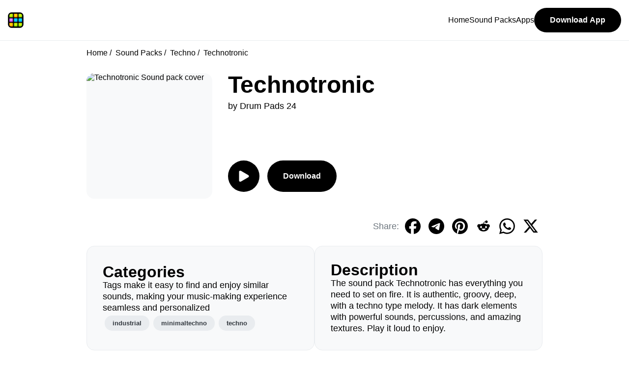

--- FILE ---
content_type: text/html; charset=UTF-8
request_url: https://www.drumpads24.com/soundpacks/technotronic?setId=32
body_size: 5670
content:
<!DOCTYPE html>
<html lang="en">
  <head>
    <meta charset="UTF-8">
<meta name="description" content="The sound pack Technotronic has everything you need to set on fire. It is authentic, groovy, deep, with a techno type melody. It has dark elements with powerful sounds, percussions, and amazing textures. Play it loud to enjoy." />
<meta name="viewport" content="width=device-width, initial-scale=1.0" />
<title>Techno Technotronic Sound Pack For Drum Pads 24 App</title>
<link rel="shortcut icon" href="../images/tild3530-6366-4833-b534-333161646531__favicon.ico" type="image/x-icon" />
<link rel="stylesheet" href="https://www.drumpads24.com/css/customer/main.css" />
<!-- Google tag (gtag.js) -->
<script async src="https://www.googletagmanager.com/gtag/js?id=G-P33K3EXB3Z"></script>
<script>
  window.dataLayer = window.dataLayer || [];
  function gtag(){dataLayer.push(arguments);}
  gtag('js', new Date());
  gtag('config', 'G-P33K3EXB3Z');
</script>    <link rel="canonical" href="https://www.drumpads24.com/soundpacks/technotronic">

<script src="https://www.drumpads24.com/js/customer/wavesurfer.min.js"></script>

<meta property="og:title" content="Techno Technotronic Sound Pack For Drum Pads 24 App" />
<meta property="og:description" content="The sound pack Technotronic has everything you need to set on fire. It is authentic, groovy, deep, with a techno type melody. It has dark elements with powerful sounds, percussions, and amazing textures. Play it loud to enjoy." />
<meta property="og:image" content="https://soundpacks.drumpads24.com/drumpads24/presets/648/648_cover.png" />
<meta property="og:url" content="https://www.drumpads24.com/soundpacks/technotronic" />
<meta property="og:site_name" content="Drum Pads 24" />
<meta property="og:type" content="website" />

<meta name="twitter:site" content="@drumpads24" />
<meta name="twitter:card" content="app" />
<meta name="twitter:app:name:iphone" content="Drum Pads 24" />
<meta name="twitter:app:id:iphone" content="667945907" />
<meta name="twitter:app:name:googleplay" content="Drum Pads 24" />
<meta name="twitter:app:id:googleplay" content="com.paullipnyagov.electrodrumpads24" />

<meta name="twitter:label1" content="Genres" />
<meta name="twitter:data1" content="industrial, minimaltechno, techno" />

<meta name="al:android:app_name" content="Drum Pads 24" />
<meta name="al:android:package" content="com.paullipnyagov.electrodrumpads24" />
<meta name="al:android:url" content="drumpads24://" />
<meta name="al:ios:app_name" content="Drum Pads 24" />
<meta name="al:ios:app_store_id" content="667945907" />
<meta name="al:ios:url" content="drumpads24://preset_id/648" />

  </head>
  <body>
    <header>
    <div class="nav-container">
        <a href="https://www.drumpads24.com" class="logo"><img src="https://www.drumpads24.com/images/logo/site.svg" width="32" height="32" alt="Drum Pads 24"></a>

        <button class="mobile-menu-toggle open">
            <img src="https://www.drumpads24.com/images/icons/menu.svg" width="32" height="32" alt="Open menu">
        </button>
        
        <nav>
            <div class="mobile-menu-bar">
                <a href="https://www.drumpads24.com">
                    <img src="https://www.drumpads24.com/images/logo/site.svg" width="32" height="32" alt="Drum Pads 24">
                </a>
                <button class="mobile-menu-toggle close">
                    <img src="https://www.drumpads24.com/images/icons/cross.svg" width="32" height="32" alt="Close menu">
                </button>
            </div>

            <ul class="nav-list" role="list">
                <li><a href="https://www.drumpads24.com">Home</a></li>
                <li><a href="https://www.drumpads24.com/soundpacks">Sound Packs</a></li>
                <li><a href="https://www.drumpads24.com/apps">Apps</a></li>
                <a href="https://www.drumpads24.com/apps/drum-pads-24"><button>Download App</button></a>
            </ul>
        </nav>
    </div>
</header>
<script>
    const navMenuOpenButton = document.querySelector("header .nav-container .mobile-menu-toggle.open");
    const navMenuCloseButton = document.querySelector("header .nav-container .mobile-menu-toggle.close");
    const headerNav = document.querySelector("header nav");

    navMenuOpenButton.addEventListener('click',() => {
        headerNav.toggleAttribute("data-visible");
    });

    navMenuCloseButton.addEventListener('click',() => {
        headerNav.toggleAttribute("data-visible");
    });
</script>    <main>
      
<div class="main-content">
   <nav aria-label="breadcrumb">
   <ol class="breadcrumb">
            <li>
                  <a href="https://www.drumpads24.com">Home</a>
               </li>
            <li>
                  <a href="https://www.drumpads24.com/soundpacks">Sound Packs</a>
               </li>
            <li>
                  <a href="https://www.drumpads24.com/set/techno">Techno</a>
               </li>
            <li>
                  Technotronic
               </li>
         </ol>
</nav>

   <!--Header section-->
   <section class="preset-header">
      <div class="preset-cover-big">
         <img src="https://soundpacks.drumpads24.com/drumpads24/presets/648/648_cover.png" alt="Technotronic Sound pack cover" width="100%" height="100%">
      </div>
      <div class="preset-column">
         <h1>Technotronic</h1>
         <p>by Drum Pads 24</p>
                  <div id="waveform" class="margin-bottom-small"></div>
                  <div class="preset-buttons-action-bar">
                        <button class="play-preset-audio-button play" onclick="onPlayMainPresetAudioButton()" disabled>
               <img src="https://www.drumpads24.com/images/icons/play-white.svg" alt="" width="24px" height="24px" data-play-src="https://www.drumpads24.com/images/icons/play-white.svg" data-stop-src="https://www.drumpads24.com/images/icons/stop-white.svg">
            </button>
                        <a href="https://www.drumpads24.com/apps/drum-pads-24"><button>Download</button></a>
         </div>
      </div>
   </section>

   <div class="social-share-grid">
      <p>Share:</p>
      <a href="https://www.facebook.com/sharer/sharer.php?u=https://www.drumpads24.com/soundpacks/technotronic" target="_blank">
         <button>
            <img src="https://www.drumpads24.com/images/icons/social/facebook.svg" alt="Share Technotronic sound pack on Facebook" width="32" height="32" />
         </button>
      </a>
      <a href="https://t.me/share/url?url=https%3A%2F%2Fwww.drumpads24.com%2Fsoundpacks%2Ftechnotronic" target="_blank">
         <button>
            <img src="https://www.drumpads24.com/images/icons/social/telegram.svg" alt="Share Technotronic sound pack on Telegram" width="32" height="32" />
         </button>
      </a>
      <a href="https://www.pinterest.com/pin/create/button/?url=https://www.drumpads24.com/soundpacks/technotronic&media=https://soundpacks.drumpads24.com/drumpads24/presets/648/648_cover.png&description=The+sound+pack+Technotronic+has+everything+you+need+to+set+on+fire.+It+is+authentic%2C+groovy%2C+deep%2C+with+a+techno+type+melody.+It+has+dark+elements+with+powerful+sounds%2C+percussions%2C+and+amazing+textures.+Play+it+loud+to+enjoy." target="_blank">
         <button>
            <img src="https://www.drumpads24.com/images/icons/social/pinterest.svg" alt="Share Technotronic sound pack on Pinterest" width="32px" height="32px" />
         </button>
      </a>
      <a href="https://www.reddit.com/submit?url=https%3A%2F%2Fwww.drumpads24.com%2Fsoundpacks%2Ftechnotronic" target="_blank">
         <button>
            <img src="https://www.drumpads24.com/images/icons/social/reddit.svg" alt="Share Technotronic sound pack on Reddit" width="32px" height="32px" />
         </button>
      </a>
      <a href="https://wa.me/?text=Make+music+and+beats+with+Technotronic+sound+pack+and+Drum+Pads+24+app+https%3A%2F%2Fwww.drumpads24.com%2Fsoundpacks%2Ftechnotronic" target="_blank">
         <button>
            <img src="https://www.drumpads24.com/images/icons/social/whatsapp.svg" alt="Share Technotronic sound pack on WhatsApp" width="32px" height="32px" />
         </button>
      </a>
      <a href="https://twitter.com/intent/tweet?url=https://www.drumpads24.com/soundpacks/technotronic&text=Make+music+and+beats+with+Technotronic+sound+pack+and+Drum+Pads+24+app&via=drumpads24" target="_blank">
         <button>
            <img src="https://www.drumpads24.com/images/icons/social/x.svg" alt="Share Technotronic sound pack on X" width="32px" height="32px" />
         </button>
      </a>
   </div>

   <section class="margin-bottom-medium">
      <div class="card-table">
         <div class="card card-fill gap-small padding-medium">
            <h2>Categories</h2>
            <p>Tags make it easy to find and enjoy similar sounds, making your music-making experience seamless and personalized</p>
                           <div class="flex-wrap-container">
                                 <button class="tag-button">industrial</button>
                                 <button class="tag-button">minimaltechno</button>
                                 <button class="tag-button">techno</button>
                              </div>
                     </div>
         <div class="card card-fill gap-small padding-medium">
            <h2>Description</h2>
            <p>The sound pack Technotronic has everything you need to set on fire. It is authentic, groovy, deep, with a techno type melody. It has dark elements with powerful sounds, percussions, and amazing textures. Play it loud to enjoy.</p>
         </div>
      </div>
   </section>

      <section class="margin-bottom-medium">
      <h2 class="margin-bottom-small">How To Play Technotronic Sound Pack</h2>
      <iframe class="embed-youtube-player" width="100%" height="100%"  src="https://www.youtube.com/embed/tOsmRfnHPOQ" title="YouTube Player for Technotronic Sound Pack" frameborder="0" allow="accelerometer; autoplay; clipboard-write; encrypted-media; gyroscope; picture-in-picture; web-share" allowfullscreen></iframe>    
   </section>
   
      <section class="margin-bottom-medium">
      <div class="card card-fill gap-small padding-medium margin-bottom-small">
         <h2>Sound Pack Contents</h2>
         <div class="preset-files-grid">
                     <div class="preset-files-grid-cell">
               <img src="https://www.drumpads24.com/images/icons/waveform.svg" alt="" width="24px" height="24px">
               <p>tllrdp143_01_Fx.wav</p>
            </div>
                     <div class="preset-files-grid-cell">
               <img src="https://www.drumpads24.com/images/icons/waveform.svg" alt="" width="24px" height="24px">
               <p>tllrdp143_02_Misc.wav</p>
            </div>
                     <div class="preset-files-grid-cell">
               <img src="https://www.drumpads24.com/images/icons/waveform.svg" alt="" width="24px" height="24px">
               <p>tllrdp143_03_Bridge.wav</p>
            </div>
                     <div class="preset-files-grid-cell">
               <img src="https://www.drumpads24.com/images/icons/waveform.svg" alt="" width="24px" height="24px">
               <p>tllrdp143_04_Intro.wav</p>
            </div>
                     <div class="preset-files-grid-cell">
               <img src="https://www.drumpads24.com/images/icons/waveform.svg" alt="" width="24px" height="24px">
               <p>tllrdp143_05_BassB.wav</p>
            </div>
                     <div class="preset-files-grid-cell">
               <img src="https://www.drumpads24.com/images/icons/waveform.svg" alt="" width="24px" height="24px">
               <p>tllrdp143_06_Perc.wav</p>
            </div>
                     <div class="preset-files-grid-cell">
               <img src="https://www.drumpads24.com/images/icons/waveform.svg" alt="" width="24px" height="24px">
               <p>tllrdp143_07_BassA.wav</p>
            </div>
                     <div class="preset-files-grid-cell">
               <img src="https://www.drumpads24.com/images/icons/waveform.svg" alt="" width="24px" height="24px">
               <p>tllrdp143_08_BassShot.wav</p>
            </div>
                     <div class="preset-files-grid-cell">
               <img src="https://www.drumpads24.com/images/icons/waveform.svg" alt="" width="24px" height="24px">
               <p>tllrdp143_09_SynthShot.wav</p>
            </div>
                     <div class="preset-files-grid-cell">
               <img src="https://www.drumpads24.com/images/icons/waveform.svg" alt="" width="24px" height="24px">
               <p>tllrdp143_10_Kick.wav</p>
            </div>
                     <div class="preset-files-grid-cell">
               <img src="https://www.drumpads24.com/images/icons/waveform.svg" alt="" width="24px" height="24px">
               <p>tllrdp143_11_Hat.wav</p>
            </div>
                     <div class="preset-files-grid-cell">
               <img src="https://www.drumpads24.com/images/icons/waveform.svg" alt="" width="24px" height="24px">
               <p>tllrdp143_12_Clap.wav</p>
            </div>
                  </div>
         <a class="center" href="https://www.drumpads24.com/apps/drum-pads-24"><button class="margin-auto">Download Sounds</button></a>
      </div>
   </section>
   
   <div class="cards-grid">
      <div class="card card-fill gap-small padding-medium margin-bottom-medium"> 
         <h2>Sound Pack Technical Data</h2>
         <div class="preset-tech-data-table"> 
            <div class="title">
               <p>Audio Channels:</p>
               <p>Sample Rate:</p>
               <p>Kind:</p>
               <p>Quantity:</p>
            </div>
            <div class="value">
               <p>Stereo</p>
               <p>44100 Hz</p>
               <p>WAV</p>
               <p>12 audio files</p>
            </div>
         </div>
      </div> 
    </div>

   <section>
    <div class="section-flex-header">
                <h2>Recommended Sound Packs</h2>
            </div>
    <ul class="presets-h-scroll-container">
                    <li class="preset-card">
    <div class="preset-card-cover">
        <a href="https://www.drumpads24.com/soundpacks/hey-hoo">
            <img class="preset-cover" src="https://soundpacks.drumpads24.com/drumpads24/presets/317/317_cover.png" alt="Hey Hoo! sound pack cover" />
        </a>
                <button class="round-icon-button play-preset-audio-button" aria-label="Play preview" onclick="playPresetAudio(event)" data-src="MzE3LzMxN19hdWRpb3ByZXZpZXcubXAzP25vX2NhY2hlPTEyMw==">
            <img src="https://www.drumpads24.com/images/icons/play-black.svg" width="100%" height="100%" alt="Play" data-play-src="https://www.drumpads24.com/images/icons/play-black.svg" data-stop-src="https://www.drumpads24.com/images/icons/stop-black.svg" />
        </button>
            </div>
    <div>
        <a href="https://www.drumpads24.com/soundpacks/hey-hoo"><h3>Hey Hoo!</h3></a>
        <p>Drum Pads 24</p>
    </div>
</li>                    <li class="preset-card">
    <div class="preset-card-cover">
        <a href="https://www.drumpads24.com/soundpacks/hot-happy-year">
            <img class="preset-cover" src="https://soundpacks.drumpads24.com/drumpads24/presets/734/734_cover.png" alt="Hot Happy Year sound pack cover" />
        </a>
                <button class="round-icon-button play-preset-audio-button" aria-label="Play preview" onclick="playPresetAudio(event)" data-src="NzM0LzczNF9hdWRpb3ByZXZpZXcubXAzP25vX2NhY2hlPTEyMw==">
            <img src="https://www.drumpads24.com/images/icons/play-black.svg" width="100%" height="100%" alt="Play" data-play-src="https://www.drumpads24.com/images/icons/play-black.svg" data-stop-src="https://www.drumpads24.com/images/icons/stop-black.svg" />
        </button>
            </div>
    <div>
        <a href="https://www.drumpads24.com/soundpacks/hot-happy-year"><h3>Hot Happy Year</h3></a>
        <p>Drum Pads 24</p>
    </div>
</li>                    <li class="preset-card">
    <div class="preset-card-cover">
        <a href="https://www.drumpads24.com/soundpacks/world-cup-2018">
            <img class="preset-cover" src="https://soundpacks.drumpads24.com/drumpads24/presets/123/123_cover.png" alt="World Cup 2018 sound pack cover" />
        </a>
                <button class="round-icon-button play-preset-audio-button" aria-label="Play preview" onclick="playPresetAudio(event)" data-src="MTIzLzEyM19hdWRpb3ByZXZpZXcubXAzP25vX2NhY2hlPTEyMw==">
            <img src="https://www.drumpads24.com/images/icons/play-black.svg" width="100%" height="100%" alt="Play" data-play-src="https://www.drumpads24.com/images/icons/play-black.svg" data-stop-src="https://www.drumpads24.com/images/icons/stop-black.svg" />
        </button>
            </div>
    <div>
        <a href="https://www.drumpads24.com/soundpacks/world-cup-2018"><h3>World Cup 2018</h3></a>
        <p>Drum Pads 24</p>
    </div>
</li>                    <li class="preset-card">
    <div class="preset-card-cover">
        <a href="https://www.drumpads24.com/soundpacks/bye-summer">
            <img class="preset-cover" src="https://soundpacks.drumpads24.com/drumpads24/presets/203/203_cover.png" alt="Bye Summer sound pack cover" />
        </a>
                <button class="round-icon-button play-preset-audio-button" aria-label="Play preview" onclick="playPresetAudio(event)" data-src="MjAzLzIwM19hdWRpb3ByZXZpZXcubXAzP25vX2NhY2hlPTEyMw==">
            <img src="https://www.drumpads24.com/images/icons/play-black.svg" width="100%" height="100%" alt="Play" data-play-src="https://www.drumpads24.com/images/icons/play-black.svg" data-stop-src="https://www.drumpads24.com/images/icons/stop-black.svg" />
        </button>
            </div>
    <div>
        <a href="https://www.drumpads24.com/soundpacks/bye-summer"><h3>Bye Summer</h3></a>
        <p>Drum Pads 24</p>
    </div>
</li>                    <li class="preset-card">
    <div class="preset-card-cover">
        <a href="https://www.drumpads24.com/soundpacks/district">
            <img class="preset-cover" src="https://soundpacks.drumpads24.com/drumpads24/presets/120/120_cover.png" alt="District sound pack cover" />
        </a>
                <button class="round-icon-button play-preset-audio-button" aria-label="Play preview" onclick="playPresetAudio(event)" data-src="MTIwLzEyMF9hdWRpb3ByZXZpZXcubXAzP25vX2NhY2hlPTEyMw==">
            <img src="https://www.drumpads24.com/images/icons/play-black.svg" width="100%" height="100%" alt="Play" data-play-src="https://www.drumpads24.com/images/icons/play-black.svg" data-stop-src="https://www.drumpads24.com/images/icons/stop-black.svg" />
        </button>
            </div>
    <div>
        <a href="https://www.drumpads24.com/soundpacks/district"><h3>District</h3></a>
        <p>Drum Pads 24</p>
    </div>
</li>                    <li class="preset-card">
    <div class="preset-card-cover">
        <a href="https://www.drumpads24.com/soundpacks/milestone">
            <img class="preset-cover" src="https://soundpacks.drumpads24.com/drumpads24/presets/721/721_cover.png" alt="Milestone sound pack cover" />
        </a>
                <button class="round-icon-button play-preset-audio-button" aria-label="Play preview" onclick="playPresetAudio(event)" data-src="NzIxLzcyMV9hdWRpb3ByZXZpZXcubXAzP25vX2NhY2hlPTEyMw==">
            <img src="https://www.drumpads24.com/images/icons/play-black.svg" width="100%" height="100%" alt="Play" data-play-src="https://www.drumpads24.com/images/icons/play-black.svg" data-stop-src="https://www.drumpads24.com/images/icons/stop-black.svg" />
        </button>
            </div>
    <div>
        <a href="https://www.drumpads24.com/soundpacks/milestone"><h3>Milestone</h3></a>
        <p>Drum Pads 24</p>
    </div>
</li>                    <li class="preset-card">
    <div class="preset-card-cover">
        <a href="https://www.drumpads24.com/soundpacks/monsta-drill">
            <img class="preset-cover" src="https://soundpacks.drumpads24.com/drumpads24/presets/541/541_cover.png" alt="Monsta Drill sound pack cover" />
        </a>
            </div>
    <div>
        <a href="https://www.drumpads24.com/soundpacks/monsta-drill"><h3>Monsta Drill</h3></a>
        <p>Drum Pads 24</p>
    </div>
</li>                    <li class="preset-card">
    <div class="preset-card-cover">
        <a href="https://www.drumpads24.com/soundpacks/dark-love">
            <img class="preset-cover" src="https://soundpacks.drumpads24.com/drumpads24/presets/221/221_cover.png" alt="Dark Love sound pack cover" />
        </a>
                <button class="round-icon-button play-preset-audio-button" aria-label="Play preview" onclick="playPresetAudio(event)" data-src="MjIxLzIyMV9hdWRpb3ByZXZpZXcubXAzP25vX2NhY2hlPTEyMw==">
            <img src="https://www.drumpads24.com/images/icons/play-black.svg" width="100%" height="100%" alt="Play" data-play-src="https://www.drumpads24.com/images/icons/play-black.svg" data-stop-src="https://www.drumpads24.com/images/icons/stop-black.svg" />
        </button>
            </div>
    <div>
        <a href="https://www.drumpads24.com/soundpacks/dark-love"><h3>Dark Love</h3></a>
        <p>Drum Pads 24</p>
    </div>
</li>                    <li class="preset-card">
    <div class="preset-card-cover">
        <a href="https://www.drumpads24.com/soundpacks/halloween-2020">
            <img class="preset-cover" src="https://soundpacks.drumpads24.com/drumpads24/presets/695/695_cover.png" alt="Halloween 2020 sound pack cover" />
        </a>
                <button class="round-icon-button play-preset-audio-button" aria-label="Play preview" onclick="playPresetAudio(event)" data-src="Njk1LzY5NV9hdWRpb3ByZXZpZXcubXAzP25vX2NhY2hlPTEyMw==">
            <img src="https://www.drumpads24.com/images/icons/play-black.svg" width="100%" height="100%" alt="Play" data-play-src="https://www.drumpads24.com/images/icons/play-black.svg" data-stop-src="https://www.drumpads24.com/images/icons/stop-black.svg" />
        </button>
            </div>
    <div>
        <a href="https://www.drumpads24.com/soundpacks/halloween-2020"><h3>Halloween 2020</h3></a>
        <p>Drum Pads 24</p>
    </div>
</li>                    <li class="preset-card">
    <div class="preset-card-cover">
        <a href="https://www.drumpads24.com/soundpacks/devilfish">
            <img class="preset-cover" src="https://soundpacks.drumpads24.com/drumpads24/presets/1037/1037_cover.png" alt="Devilfish sound pack cover" />
        </a>
                <button class="round-icon-button play-preset-audio-button" aria-label="Play preview" onclick="playPresetAudio(event)" data-src="MTAzNy8xMDM3X2F1ZGlvcHJldmlldy5tcDM/bm9fY2FjaGU9MTIz">
            <img src="https://www.drumpads24.com/images/icons/play-black.svg" width="100%" height="100%" alt="Play" data-play-src="https://www.drumpads24.com/images/icons/play-black.svg" data-stop-src="https://www.drumpads24.com/images/icons/stop-black.svg" />
        </button>
            </div>
    <div>
        <a href="https://www.drumpads24.com/soundpacks/devilfish"><h3>Devilfish</h3></a>
        <p>Drum Pads 24</p>
    </div>
</li>                
    </ul>
</section>

   <script src="https://www.drumpads24.com/js/customer/ap.js" async></script>
<script type="text/javascript">
   let bd = "aHR0cHM6Ly9zb3VuZHBhY2tzLmRydW1wYWRzMjQuY29tL2RydW1wYWRzMjQvcHJlc2V0cy8=";
   var latestPlayAudioButton;
   let presetsAudioPlayer = new Audio();
</script>
   <section class="margin-bottom-medium">
    <div class="card-table">
        <div class="card card-fill gap-small padding-medium">
            <h2>Do you have any app related questions?</h2>
            <p>Please feel free to contact our support team or write to us directly from the app. We are open to partnerships and collaborations with artists, musicians, beatmakers, and talented people.</p>
            <div class="flex-row-container gap-small">
                <a href="/cdn-cgi/l/email-protection#d0b4a2a5bda0b1b4a3e2e4b8b5bca090b7bdb1b9bcfeb3bfbd"><button>Contact Us</button></a>
                <a href="https://drumpads24.groovehq.com/help" target="_blank"><button>Help Center</button></a>
            </div>
        </div>
        <div class="card card-fill gap-small padding-medium">
            <img src="https://www.drumpads24.com/images/logo/site.svg" class="margin-auto" width="96px" height="96px">
            <h2>Drum Pads 24 is the best app for finger drumming and a full-featured music studio.</h2>
            <p>Make your own beats and express yourself! Drum Pads 24 is the mobile app for making beats and music, with a huge library of sounds and a community of beat makers, available for iOS and Android.</p>
            <div class="flex-row-container gap-small">
              <a href="https://www.drumpads24.com/apps/drum-pads-24"><button>Download</button></a>
           </div>
        </div>
    </div>
</section></div>

<script data-cfasync="false" src="/cdn-cgi/scripts/5c5dd728/cloudflare-static/email-decode.min.js"></script><script type="text/javascript">
   let wavesurfer;
   var playMainPresetAudioButton = document.querySelector('.preset-header').querySelector('.play-preset-audio-button');

   function onPlayMainPresetAudioButton() {
      if (wavesurfer) {
         var isPaused = wavesurfer.backend.isPaused();
         if (isPaused) {
            wavesurfer.play();
         } else {
            wavesurfer.pause();
         }
      }
      return;
   }

   function stopMainPresetAudio() {
      if (wavesurfer) {
         wavesurfer.pause();
      }
   }

   window.onload = function() {
      configureWavesurfer();
   };

   function configureWavesurfer() {
      wavesurfer = WaveSurfer.create({
         container: "#waveform",
         waveColor: '#CED4DA',
         progressColor: '#000',
         responsive: true,
         cursorColor: '#ddd5e9',
         height: 75,
      });

      let u = getU('NjQ4LzY0OF9hdWRpb3ByZXZpZXcubXAzP25vX2NhY2hlPTEyMw==');
      wavesurfer.load(u);

      wavesurfer.on('ready', () => {
         playMainPresetAudioButton.disabled = false;
      });

      wavesurfer.on('play', function () {
         if (typeof presetsAudioPlayer !== 'undefined') {
            stopAudio();
         }
         if (typeof latestPlayAudioButton !== 'undefined') {
            latestPlayAudioButton = playMainPresetAudioButton;
         }
         changePlayAudioButtonImage(playMainPresetAudioButton, !wavesurfer.backend.isPaused());
      });

      wavesurfer.on('pause', function () {
         changePlayAudioButtonImage(playMainPresetAudioButton, !wavesurfer.backend.isPaused());
      });

      wavesurfer.on('finish', function () {
         changePlayAudioButtonImage(playMainPresetAudioButton, !wavesurfer.backend.isPaused());
      });
   }
</script>
    </main>
    <footer>
    <div class="container">
        <div class="app-info">
            <img src="https://www.drumpads24.com/images/logo/site.svg" width="64px" height="64px">
            <h2>Drum Pads 24 - Beat Maker Studio</h2>
            <p>Make beats and music on the go with full featured studio in your pocket. Explore sounds with AI powered search. Collaborate with beat makers community</p>
            <div class="flex-row-container gap-smallest">
                <a href="https://itunes.apple.com/app/apple-store/id667945907?pt=2141137&ct=drumpads24.com%20(footer)&mt=8" target="_blank"><img src="https://www.drumpads24.com/images/badges/app-store.svg" alt="Download Drum Pads 24 on the App Store" height="48px"></a>
                <a href="https://play.google.com/store/apps/details?id=com.paullipnyagov.drumpads24&referrer=utm_source%3Ddrumpads24.com%26utm_content%3Dfooter_2024_03%26utm_campaign%3Dinstall_from_site_footer" target="_blank"><img src="https://www.drumpads24.com/images/badges/google-play-store.svg" alt="Download Drum Pads 24 on the Google Play" height="48px"></a>
                <a href="https://chromewebstore.google.com/detail/drum-pads-24-beatmaker/onhkelejhhboonkonfkdghgmnkgkigad" target="_blank"><img src="https://www.drumpads24.com/images/badges/chrome-web-store.svg" alt="Download Drum Pads 24 on the Chrome Web Store" height="48px"></a>
            </div>
        </div>

        <ul>
            <h2>Apps</h2>
            <li><a href="https://www.drumpads24.com/apps/drum-pads-24">Drum Pads 24: Make Music</a></li>
            <li><a href="https://www.drumpads24.com/apps/unmix">Unmix: Remove Acapella</a></li>
            <li><a href="https://www.drumpads24.com/apps/audio-editor">Mp3 Converter: Audio Editor</a></li>
            <li><a href="https://www.drumpads24.com/apps/video-audio-editor">Klin Audio: Add Reverb To A Video</a></li>
            <li><a href="https://www.drumpads24.com/apps/go-rap">Go Rap: Rap Over Beats</a></li>
            <li><a href="https://www.drumpads24.com/apps/rhythms">Rhythms: Finger Drumming Lessons</a></li>
            <li><a href="https://www.drumpads24.com/apps/loop-pads">Loop Pads</a></li>
            <li><a href="https://www.drumpads24.com/apps/mix-mate">MixMate</a></li>
        </ul>
    
        <ul>
            <h2>Sound packs</h2>
            <li><a href="https://www.drumpads24.com/soundpacks">All Sounds</a></li>
            <li><a href="https://www.drumpads24.com/set/hip-hop">Hip-Hop</a></li>
            <li><a href="https://www.drumpads24.com/set/house">House</a></li>
            <li><a href="https://www.drumpads24.com/set/trap">Trap</a></li>
            <li><a href="https://www.drumpads24.com/set/cyberpunk-2077">Cyberpunk</a></li>
            <li><a href="https://www.drumpads24.com/set/lofi">Lofi Hip-Hop</a></li>
            <li><a href="https://www.drumpads24.com/set/chill">Chill</a></li>
            <li><a href="https://www.drumpads24.com/set/edm">EDM</a></li>
            <li><a href="https://www.drumpads24.com/set/brazilian">Brazil Funk</a></li>
            <li><a href="https://www.drumpads24.com/set/retro">Retrowave</a></li>
        </ul>

        <ul>
            <h2>Company</h2>
            <li><a href="https://www.drumpads24.com/about">About</a></li>
            <li><a href="/cdn-cgi/l/email-protection#f79385829a87969384c5c39f929b87b7909a969e9bd994989a">Contact Support</a></li>
            <li><a href="https://drumpads24.groovehq.com/help" target="_blank">Help Center</a></li>
            <li><a href="https://www.drumpads24.com/join">Join Us</a></li>
            
        </ul>

        <ul>
            <h2>Social</h2>
            <li><a href="https://www.youtube.com/drumpads24" target="_blank">Youtube</a></li>
            <li><a href="https://www.instagram.com/drumpads24" target="_blank">Instagram</a></li>
            <li><a href="https://www.tiktok.com/@drumpads24" target="_blank">Tiktok</a></li>
            <li><a href="https://soundcloud.com/drumpads24" target="_blank">Soundcloud</a></li>
            <li><a href="https://x.com/drumpads24" target="_blank">Twitter</a></li>
            <li><a href="https://facebook.com/drumpads" target="_blank">Facebook</a></li>
            <li><a href="https://t.me/drumpads24" target="_blank">Telegram</a></li>
        </ul>
    </div>
    <div>
        <div class="legal">
            <p>Drum Pads 24 All Rights Reserved. Copyright © 2026</p>
            <a href="https://www.drumpads24.com/legal/privacy-policy">Privacy Policy</a>
            &nbsp;|&nbsp;
            <a href="https://www.drumpads24.com/legal/terms-of-service">Terms of Service</a>
        </div>
    </div>
</footer>  <script data-cfasync="false" src="/cdn-cgi/scripts/5c5dd728/cloudflare-static/email-decode.min.js"></script><script defer src="https://static.cloudflareinsights.com/beacon.min.js/vcd15cbe7772f49c399c6a5babf22c1241717689176015" integrity="sha512-ZpsOmlRQV6y907TI0dKBHq9Md29nnaEIPlkf84rnaERnq6zvWvPUqr2ft8M1aS28oN72PdrCzSjY4U6VaAw1EQ==" data-cf-beacon='{"version":"2024.11.0","token":"cbbd0118c187421fa8fe55af7b30b7a4","r":1,"server_timing":{"name":{"cfCacheStatus":true,"cfEdge":true,"cfExtPri":true,"cfL4":true,"cfOrigin":true,"cfSpeedBrain":true},"location_startswith":null}}' crossorigin="anonymous"></script>
</body>
</html>

--- FILE ---
content_type: image/svg+xml
request_url: https://www.drumpads24.com/images/icons/play-white.svg
body_size: -142
content:
<svg width="22" height="25" viewBox="0 0 22 25" fill="none" xmlns="http://www.w3.org/2000/svg">
<path d="M3.56641 24.2578C2.23047 24.2578 0.988281 23.2383 0.988281 21.457V3.65625C0.988281 1.875 2.23047 0.855469 3.56641 0.855469C4.1875 0.855469 4.77344 1.01953 5.59375 1.5L20.0664 9.90234C21.2383 10.582 21.9883 11.3555 21.9883 12.5508C21.9883 13.7461 21.2383 14.5195 20.0664 15.2109L5.59375 23.6133C4.77344 24.082 4.1875 24.2578 3.56641 24.2578Z" fill="white"/>
</svg>


--- FILE ---
content_type: application/javascript
request_url: https://www.drumpads24.com/js/customer/wavesurfer.min.js
body_size: 18030
content:
!(function (e, t) {
    "object" == typeof exports && "object" == typeof module
        ? (module.exports = t())
        : "function" == typeof define && define.amd
        ? define("WaveSurfer", [], t)
        : "object" == typeof exports
        ? (exports.WaveSurfer = t())
        : (e.WaveSurfer = t());
})(window, function () {
    return (function (e) {
        var t = {};
        function r(n) {
            if (t[n]) return t[n].exports;
            var i = (t[n] = {
                i: n,
                l: !1,
                exports: {},
            });
            return e[n].call(i.exports, i, i.exports, r), (i.l = !0), i.exports;
        }
        return (
            (r.m = e),
            (r.c = t),
            (r.d = function (e, t, n) {
                r.o(e, t) ||
                    Object.defineProperty(e, t, {
                        enumerable: !0,
                        get: n,
                    });
            }),
            (r.r = function (e) {
                "undefined" != typeof Symbol &&
                    Symbol.toStringTag &&
                    Object.defineProperty(e, Symbol.toStringTag, {
                        value: "Module",
                    }),
                    Object.defineProperty(e, "__esModule", {
                        value: !0,
                    });
            }),
            (r.t = function (e, t) {
                if ((1 & t && (e = r(e)), 8 & t)) return e;
                if (4 & t && "object" == typeof e && e && e.__esModule)
                    return e;
                var n = Object.create(null);
                if (
                    (r.r(n),
                    Object.defineProperty(n, "default", {
                        enumerable: !0,
                        value: e,
                    }),
                    2 & t && "string" != typeof e)
                )
                    for (var i in e)
                        r.d(
                            n,
                            i,
                            function (t) {
                                return e[t];
                            }.bind(null, i)
                        );
                return n;
            }),
            (r.n = function (e) {
                var t =
                    e && e.__esModule
                        ? function () {
                              return e.default;
                          }
                        : function () {
                              return e;
                          };
                return r.d(t, "a", t), t;
            }),
            (r.o = function (e, t) {
                return Object.prototype.hasOwnProperty.call(e, t);
            }),
            (r.p = ""),
            r((r.s = 4))
        );
    })([
        function (e, t, r) {
            "use strict";
            Object.defineProperty(t, "__esModule", {
                value: !0,
            }),
                Object.defineProperty(t, "ajax", {
                    enumerable: !0,
                    get: function () {
                        return n.default;
                    },
                }),
                Object.defineProperty(t, "getId", {
                    enumerable: !0,
                    get: function () {
                        return i.default;
                    },
                }),
                Object.defineProperty(t, "max", {
                    enumerable: !0,
                    get: function () {
                        return a.default;
                    },
                }),
                Object.defineProperty(t, "min", {
                    enumerable: !0,
                    get: function () {
                        return s.default;
                    },
                }),
                Object.defineProperty(t, "Observer", {
                    enumerable: !0,
                    get: function () {
                        return o.default;
                    },
                }),
                Object.defineProperty(t, "extend", {
                    enumerable: !0,
                    get: function () {
                        return u.default;
                    },
                }),
                Object.defineProperty(t, "style", {
                    enumerable: !0,
                    get: function () {
                        return l.default;
                    },
                }),
                Object.defineProperty(t, "requestAnimationFrame", {
                    enumerable: !0,
                    get: function () {
                        return c.default;
                    },
                }),
                Object.defineProperty(t, "frame", {
                    enumerable: !0,
                    get: function () {
                        return h.default;
                    },
                }),
                Object.defineProperty(t, "debounce", {
                    enumerable: !0,
                    get: function () {
                        return f.default;
                    },
                }),
                Object.defineProperty(t, "preventClick", {
                    enumerable: !0,
                    get: function () {
                        return d.default;
                    },
                });
            var n = p(r(5)),
                i = p(r(6)),
                a = p(r(7)),
                s = p(r(8)),
                o = p(r(1)),
                u = p(r(9)),
                l = p(r(10)),
                c = p(r(2)),
                h = p(r(11)),
                f = p(r(12)),
                d = p(r(13));
            function p(e) {
                return e && e.__esModule
                    ? e
                    : {
                          default: e,
                      };
            }
        },
        function (e, t, r) {
            "use strict";
            function n(e, t) {
                for (var r = 0; r < t.length; r++) {
                    var n = t[r];
                    (n.enumerable = n.enumerable || !1),
                        (n.configurable = !0),
                        "value" in n && (n.writable = !0),
                        Object.defineProperty(e, n.key, n);
                }
            }
            Object.defineProperty(t, "__esModule", {
                value: !0,
            }),
                (t.default = void 0);
            var i = (function () {
                function e() {
                    !(function (e, t) {
                        if (!(e instanceof t))
                            throw new TypeError(
                                "Cannot call a class as a function"
                            );
                    })(this, e),
                        (this.handlers = null);
                }
                var t, r, i;
                return (
                    (t = e),
                    (r = [
                        {
                            key: "on",
                            value: function (e, t) {
                                var r = this;
                                this.handlers || (this.handlers = {});
                                var n = this.handlers[e];
                                return (
                                    n || (n = this.handlers[e] = []),
                                    n.push(t),
                                    {
                                        name: e,
                                        callback: t,
                                        un: function (e, t) {
                                            return r.un(e, t);
                                        },
                                    }
                                );
                            },
                        },
                        {
                            key: "un",
                            value: function (e, t) {
                                if (this.handlers) {
                                    var r,
                                        n = this.handlers[e];
                                    if (n)
                                        if (t)
                                            for (r = n.length - 1; r >= 0; r--)
                                                n[r] == t && n.splice(r, 1);
                                        else n.length = 0;
                                }
                            },
                        },
                        {
                            key: "unAll",
                            value: function () {
                                this.handlers = null;
                            },
                        },
                        {
                            key: "once",
                            value: function (e, t) {
                                var r = this;
                                return this.on(e, function n() {
                                    for (
                                        var i = arguments.length,
                                            a = new Array(i),
                                            s = 0;
                                        s < i;
                                        s++
                                    )
                                        a[s] = arguments[s];
                                    t.apply(r, a),
                                        setTimeout(function () {
                                            r.un(e, n);
                                        }, 0);
                                });
                            },
                        },
                        {
                            key: "fireEvent",
                            value: function (e) {
                                for (
                                    var t = arguments.length,
                                        r = new Array(t > 1 ? t - 1 : 0),
                                        n = 1;
                                    n < t;
                                    n++
                                )
                                    r[n - 1] = arguments[n];
                                if (this.handlers) {
                                    var i = this.handlers[e];
                                    i &&
                                        i.forEach(function (e) {
                                            e.apply(void 0, r);
                                        });
                                }
                            },
                        },
                    ]) && n(t.prototype, r),
                    i && n(t, i),
                    e
                );
            })();
            (t.default = i), (e.exports = t.default);
        },
        function (e, t, r) {
            "use strict";
            Object.defineProperty(t, "__esModule", {
                value: !0,
            }),
                (t.default = void 0);
            var n = (
                window.requestAnimationFrame ||
                window.webkitRequestAnimationFrame ||
                window.mozRequestAnimationFrame ||
                window.oRequestAnimationFrame ||
                window.msRequestAnimationFrame ||
                function (e, t) {
                    return setTimeout(e, 1e3 / 60);
                }
            ).bind(window);
            (t.default = n), (e.exports = t.default);
        },
        function (e, t, r) {
            "use strict";
            Object.defineProperty(t, "__esModule", {
                value: !0,
            }),
                (t.default = void 0);
            var n = (function (e) {
                if (e && e.__esModule) return e;
                var t = {};
                if (null != e)
                    for (var r in e)
                        if (Object.prototype.hasOwnProperty.call(e, r)) {
                            var n =
                                Object.defineProperty &&
                                Object.getOwnPropertyDescriptor
                                    ? Object.getOwnPropertyDescriptor(e, r)
                                    : {};
                            n.get || n.set
                                ? Object.defineProperty(t, r, n)
                                : (t[r] = e[r]);
                        }
                return (t.default = e), t;
            })(r(0));
            function i(e) {
                return (i =
                    "function" == typeof Symbol &&
                    "symbol" == typeof Symbol.iterator
                        ? function (e) {
                              return typeof e;
                          }
                        : function (e) {
                              return e &&
                                  "function" == typeof Symbol &&
                                  e.constructor === Symbol &&
                                  e !== Symbol.prototype
                                  ? "symbol"
                                  : typeof e;
                          })(e);
            }
            function a(e, t, r) {
                return (
                    t in e
                        ? Object.defineProperty(e, t, {
                              value: r,
                              enumerable: !0,
                              configurable: !0,
                              writable: !0,
                          })
                        : (e[t] = r),
                    e
                );
            }
            function s(e, t) {
                return !t || ("object" !== i(t) && "function" != typeof t)
                    ? (function (e) {
                          if (void 0 === e)
                              throw new ReferenceError(
                                  "this hasn't been initialised - super() hasn't been called"
                              );
                          return e;
                      })(e)
                    : t;
            }
            function o(e) {
                return (o = Object.setPrototypeOf
                    ? Object.getPrototypeOf
                    : function (e) {
                          return e.__proto__ || Object.getPrototypeOf(e);
                      })(e);
            }
            function u(e, t) {
                for (var r = 0; r < t.length; r++) {
                    var n = t[r];
                    (n.enumerable = n.enumerable || !1),
                        (n.configurable = !0),
                        "value" in n && (n.writable = !0),
                        Object.defineProperty(e, n.key, n);
                }
            }
            function l(e, t, r) {
                return t && u(e.prototype, t), r && u(e, r), e;
            }
            function c(e, t) {
                return (c =
                    Object.setPrototypeOf ||
                    function (e, t) {
                        return (e.__proto__ = t), e;
                    })(e, t);
            }
            var h = "playing",
                f = "paused",
                d = "finished",
                p = (function (e) {
                    function t(e) {
                        var r, n, i;
                        return (
                            (function (e, t) {
                                if (!(e instanceof t))
                                    throw new TypeError(
                                        "Cannot call a class as a function"
                                    );
                            })(this, t),
                            ((i = s(this, o(t).call(this))).audioContext =
                                null),
                            (i.offlineAudioContext = null),
                            (i.stateBehaviors =
                                (a((r = {}), h, {
                                    init: function () {
                                        this.addOnAudioProcess();
                                    },
                                    getPlayedPercents: function () {
                                        var e = this.getDuration();
                                        return this.getCurrentTime() / e || 0;
                                    },
                                    getCurrentTime: function () {
                                        return (
                                            this.startPosition +
                                            this.getPlayedTime()
                                        );
                                    },
                                }),
                                a(r, f, {
                                    init: function () {
                                        this.removeOnAudioProcess();
                                    },
                                    getPlayedPercents: function () {
                                        var e = this.getDuration();
                                        return this.getCurrentTime() / e || 0;
                                    },
                                    getCurrentTime: function () {
                                        return this.startPosition;
                                    },
                                }),
                                a(r, d, {
                                    init: function () {
                                        this.removeOnAudioProcess(),
                                            this.fireEvent("finish");
                                    },
                                    getPlayedPercents: function () {
                                        return 1;
                                    },
                                    getCurrentTime: function () {
                                        return this.getDuration();
                                    },
                                }),
                                r)),
                            (i.params = e),
                            (i.ac = e.audioContext || i.getAudioContext()),
                            (i.lastPlay = i.ac.currentTime),
                            (i.startPosition = 0),
                            (i.scheduledPause = null),
                            (i.states =
                                (a(
                                    (n = {}),
                                    h,
                                    Object.create(i.stateBehaviors[h])
                                ),
                                a(n, f, Object.create(i.stateBehaviors[f])),
                                a(n, d, Object.create(i.stateBehaviors[d])),
                                n)),
                            (i.analyser = null),
                            (i.buffer = null),
                            (i.filters = []),
                            (i.gainNode = null),
                            (i.mergedPeaks = null),
                            (i.offlineAc = null),
                            (i.peaks = null),
                            (i.playbackRate = 1),
                            (i.analyser = null),
                            (i.scriptNode = null),
                            (i.source = null),
                            (i.splitPeaks = []),
                            (i.state = null),
                            (i.explicitDuration = e.duration),
                            i
                        );
                    }
                    return (
                        (function (e, t) {
                            if ("function" != typeof t && null !== t)
                                throw new TypeError(
                                    "Super expression must either be null or a function"
                                );
                            (e.prototype = Object.create(t && t.prototype, {
                                constructor: {
                                    value: e,
                                    writable: !0,
                                    configurable: !0,
                                },
                            })),
                                t && c(e, t);
                        })(t, n.Observer),
                        l(t, [
                            {
                                key: "supportsWebAudio",
                                value: function () {
                                    return !(
                                        !window.AudioContext &&
                                        !window.webkitAudioContext
                                    );
                                },
                            },
                            {
                                key: "getAudioContext",
                                value: function () {
                                    return (
                                        window.WaveSurferAudioContext ||
                                            (window.WaveSurferAudioContext =
                                                new (window.AudioContext ||
                                                    window.webkitAudioContext)()),
                                        window.WaveSurferAudioContext
                                    );
                                },
                            },
                            {
                                key: "getOfflineAudioContext",
                                value: function (e) {
                                    return (
                                        window.WaveSurferOfflineAudioContext ||
                                            (window.WaveSurferOfflineAudioContext =
                                                new (window.OfflineAudioContext ||
                                                    window.webkitOfflineAudioContext)(
                                                    1,
                                                    2,
                                                    e
                                                )),
                                        window.WaveSurferOfflineAudioContext
                                    );
                                },
                            },
                        ]),
                        l(t, [
                            {
                                key: "init",
                                value: function () {
                                    this.createVolumeNode(),
                                        this.createScriptNode(),
                                        this.createAnalyserNode(),
                                        this.setState(f),
                                        this.setPlaybackRate(
                                            this.params.audioRate
                                        ),
                                        this.setLength(0);
                                },
                            },
                            {
                                key: "disconnectFilters",
                                value: function () {
                                    this.filters &&
                                        (this.filters.forEach(function (e) {
                                            e && e.disconnect();
                                        }),
                                        (this.filters = null),
                                        this.analyser.connect(this.gainNode));
                                },
                            },
                            {
                                key: "setState",
                                value: function (e) {
                                    this.state !== this.states[e] &&
                                        ((this.state = this.states[e]),
                                        this.state.init.call(this));
                                },
                            },
                            {
                                key: "setFilter",
                                value: function () {
                                    for (
                                        var e = arguments.length,
                                            t = new Array(e),
                                            r = 0;
                                        r < e;
                                        r++
                                    )
                                        t[r] = arguments[r];
                                    this.setFilters(t);
                                },
                            },
                            {
                                key: "setFilters",
                                value: function (e) {
                                    this.disconnectFilters(),
                                        e &&
                                            e.length &&
                                            ((this.filters = e),
                                            this.analyser.disconnect(),
                                            e
                                                .reduce(function (e, t) {
                                                    return e.connect(t), t;
                                                }, this.analyser)
                                                .connect(this.gainNode));
                                },
                            },
                            {
                                key: "createScriptNode",
                                value: function () {
                                    this.params.audioScriptProcessor
                                        ? (this.scriptNode =
                                              this.params.audioScriptProcessor)
                                        : this.ac.createScriptProcessor
                                        ? (this.scriptNode =
                                              this.ac.createScriptProcessor(
                                                  t.scriptBufferSize
                                              ))
                                        : (this.scriptNode =
                                              this.ac.createJavaScriptNode(
                                                  t.scriptBufferSize
                                              )),
                                        this.scriptNode.connect(
                                            this.ac.destination
                                        );
                                },
                            },
                            {
                                key: "addOnAudioProcess",
                                value: function () {
                                    var e = this;
                                    this.scriptNode.onaudioprocess =
                                        function () {
                                            var t = e.getCurrentTime();
                                            t >= e.getDuration()
                                                ? (e.setState(d),
                                                  e.fireEvent("pause"))
                                                : t >= e.scheduledPause
                                                ? e.pause()
                                                : e.state === e.states[h] &&
                                                  e.fireEvent(
                                                      "audioprocess",
                                                      t
                                                  );
                                        };
                                },
                            },
                            {
                                key: "removeOnAudioProcess",
                                value: function () {
                                    this.scriptNode.onaudioprocess =
                                        function () {};
                                },
                            },
                            {
                                key: "createAnalyserNode",
                                value: function () {
                                    (this.analyser = this.ac.createAnalyser()),
                                        this.analyser.connect(this.gainNode);
                                },
                            },
                            {
                                key: "createVolumeNode",
                                value: function () {
                                    this.ac.createGain
                                        ? (this.gainNode = this.ac.createGain())
                                        : (this.gainNode =
                                              this.ac.createGainNode()),
                                        this.gainNode.connect(
                                            this.ac.destination
                                        );
                                },
                            },
                            {
                                key: "setSinkId",
                                value: function (e) {
                                    if (e) {
                                        var t = new window.Audio();
                                        if (!t.setSinkId)
                                            return Promise.reject(
                                                new Error(
                                                    "setSinkId is not supported in your browser"
                                                )
                                            );
                                        t.autoplay = !0;
                                        var r =
                                            this.ac.createMediaStreamDestination();
                                        return (
                                            this.gainNode.disconnect(),
                                            this.gainNode.connect(r),
                                            (t.srcObject = r.stream),
                                            t.setSinkId(e)
                                        );
                                    }
                                    return Promise.reject(
                                        new Error("Invalid deviceId: " + e)
                                    );
                                },
                            },
                            {
                                key: "setVolume",
                                value: function (e) {
                                    this.gainNode.gain.setValueAtTime(
                                        e,
                                        this.ac.currentTime
                                    );
                                },
                            },
                            {
                                key: "getVolume",
                                value: function () {
                                    return this.gainNode.gain.value;
                                },
                            },
                            {
                                key: "decodeArrayBuffer",
                                value: function (e, t, r) {
                                    this.offlineAc ||
                                        (this.offlineAc =
                                            this.getOfflineAudioContext(
                                                this.ac && this.ac.sampleRate
                                                    ? this.ac.sampleRate
                                                    : 44100
                                            )),
                                        this.offlineAc.decodeAudioData(
                                            e,
                                            function (e) {
                                                return t(e);
                                            },
                                            r
                                        );
                                },
                            },
                            {
                                key: "setPeaks",
                                value: function (e, t) {
                                    null != t && (this.explicitDuration = t),
                                        (this.peaks = e);
                                },
                            },
                            {
                                key: "setLength",
                                value: function (e) {
                                    if (
                                        !this.mergedPeaks ||
                                        e != 2 * this.mergedPeaks.length - 1 + 2
                                    ) {
                                        (this.splitPeaks = []),
                                            (this.mergedPeaks = []);
                                        var t,
                                            r = this.buffer
                                                ? this.buffer.numberOfChannels
                                                : 1;
                                        for (t = 0; t < r; t++)
                                            (this.splitPeaks[t] = []),
                                                (this.splitPeaks[t][
                                                    2 * (e - 1)
                                                ] = 0),
                                                (this.splitPeaks[t][
                                                    2 * (e - 1) + 1
                                                ] = 0);
                                        (this.mergedPeaks[2 * (e - 1)] = 0),
                                            (this.mergedPeaks[
                                                2 * (e - 1) + 1
                                            ] = 0);
                                    }
                                },
                            },
                            {
                                key: "getPeaks",
                                value: function (e, t, r) {
                                    if (this.peaks) return this.peaks;
                                    if (!this.buffer) return [];
                                    if (
                                        ((t = t || 0),
                                        (r = r || e - 1),
                                        this.setLength(e),
                                        !this.buffer)
                                    )
                                        return this.params.splitChannels
                                            ? this.splitPeaks
                                            : this.mergedPeaks;
                                    if (!this.buffer.length) {
                                        var n = this.createBuffer(
                                            1,
                                            4096,
                                            this.sampleRate
                                        );
                                        this.buffer = n.buffer;
                                    }
                                    var i,
                                        a = this.buffer.length / e,
                                        s = ~~(a / 10) || 1,
                                        o = this.buffer.numberOfChannels;
                                    for (i = 0; i < o; i++) {
                                        var u = this.splitPeaks[i],
                                            l = this.buffer.getChannelData(i),
                                            c = void 0;
                                        for (c = t; c <= r; c++) {
                                            var h = ~~(c * a),
                                                f = ~~(h + a),
                                                d = 0,
                                                p = 0,
                                                v = void 0;
                                            for (v = h; v < f; v += s) {
                                                var y = l[v];
                                                y > p && (p = y),
                                                    y < d && (d = y);
                                            }
                                            (u[2 * c] = p),
                                                (u[2 * c + 1] = d),
                                                (0 == i ||
                                                    p >
                                                        this.mergedPeaks[
                                                            2 * c
                                                        ]) &&
                                                    (this.mergedPeaks[2 * c] =
                                                        p),
                                                (0 == i ||
                                                    d <
                                                        this.mergedPeaks[
                                                            2 * c + 1
                                                        ]) &&
                                                    (this.mergedPeaks[
                                                        2 * c + 1
                                                    ] = d);
                                        }
                                    }
                                    return this.params.splitChannels
                                        ? this.splitPeaks
                                        : this.mergedPeaks;
                                },
                            },
                            {
                                key: "getPlayedPercents",
                                value: function () {
                                    return this.state.getPlayedPercents.call(
                                        this
                                    );
                                },
                            },
                            {
                                key: "disconnectSource",
                                value: function () {
                                    this.source && this.source.disconnect();
                                },
                            },
                            {
                                key: "destroy",
                                value: function () {
                                    this.isPaused() || this.pause(),
                                        this.unAll(),
                                        (this.buffer = null),
                                        this.disconnectFilters(),
                                        this.disconnectSource(),
                                        this.gainNode.disconnect(),
                                        this.scriptNode.disconnect(),
                                        this.analyser.disconnect(),
                                        this.params.closeAudioContext &&
                                            ("function" ==
                                                typeof this.ac.close &&
                                                "closed" != this.ac.state &&
                                                this.ac.close(),
                                            (this.ac = null),
                                            this.params.audioContext
                                                ? (this.params.audioContext =
                                                      null)
                                                : (window.WaveSurferAudioContext =
                                                      null),
                                            (window.WaveSurferOfflineAudioContext =
                                                null));
                                },
                            },
                            {
                                key: "load",
                                value: function (e) {
                                    (this.startPosition = 0),
                                        (this.lastPlay = this.ac.currentTime),
                                        (this.buffer = e),
                                        this.createSource();
                                },
                            },
                            {
                                key: "createSource",
                                value: function () {
                                    this.disconnectSource(),
                                        (this.source =
                                            this.ac.createBufferSource()),
                                        (this.source.start =
                                            this.source.start ||
                                            this.source.noteGrainOn),
                                        (this.source.stop =
                                            this.source.stop ||
                                            this.source.noteOff),
                                        this.source.playbackRate.setValueAtTime(
                                            this.playbackRate,
                                            this.ac.currentTime
                                        ),
                                        (this.source.buffer = this.buffer),
                                        this.source.connect(this.analyser);
                                },
                            },
                            {
                                key: "isPaused",
                                value: function () {
                                    return this.state !== this.states[h];
                                },
                            },
                            {
                                key: "getDuration",
                                value: function () {
                                    return this.explicitDuration
                                        ? this.explicitDuration
                                        : this.buffer
                                        ? this.buffer.duration
                                        : 0;
                                },
                            },
                            {
                                key: "seekTo",
                                value: function (e, t) {
                                    if (this.buffer)
                                        return (
                                            (this.scheduledPause = null),
                                            null == e &&
                                                (e = this.getCurrentTime()) >=
                                                    this.getDuration() &&
                                                (e = 0),
                                            null == t &&
                                                (t = this.getDuration()),
                                            (this.startPosition = e),
                                            (this.lastPlay =
                                                this.ac.currentTime),
                                            this.state === this.states[d] &&
                                                this.setState(f),
                                            {
                                                start: e,
                                                end: t,
                                            }
                                        );
                                },
                            },
                            {
                                key: "getPlayedTime",
                                value: function () {
                                    return (
                                        (this.ac.currentTime - this.lastPlay) *
                                        this.playbackRate
                                    );
                                },
                            },
                            {
                                key: "play",
                                value: function (e, t) {
                                    if (this.buffer) {
                                        this.createSource();
                                        var r = this.seekTo(e, t);
                                        (e = r.start),
                                            (t = r.end),
                                            (this.scheduledPause = t),
                                            this.source.start(0, e, t - e),
                                            "suspended" == this.ac.state &&
                                                this.ac.resume &&
                                                this.ac.resume(),
                                            this.setState(h),
                                            this.fireEvent("play");
                                    }
                                },
                            },
                            {
                                key: "pause",
                                value: function () {
                                    (this.scheduledPause = null),
                                        (this.startPosition +=
                                            this.getPlayedTime()),
                                        this.source && this.source.stop(0),
                                        this.setState(f),
                                        this.fireEvent("pause");
                                },
                            },
                            {
                                key: "getCurrentTime",
                                value: function () {
                                    return this.state.getCurrentTime.call(this);
                                },
                            },
                            {
                                key: "getPlaybackRate",
                                value: function () {
                                    return this.playbackRate;
                                },
                            },
                            {
                                key: "setPlaybackRate",
                                value: function (e) {
                                    (e = e || 1),
                                        this.isPaused()
                                            ? (this.playbackRate = e)
                                            : (this.pause(),
                                              (this.playbackRate = e),
                                              this.play());
                                },
                            },
                        ]),
                        t
                    );
                })();
            (t.default = p),
                (p.scriptBufferSize = 256),
                (e.exports = t.default);
        },
        function (e, t, r) {
            "use strict";
            Object.defineProperty(t, "__esModule", {
                value: !0,
            }),
                (t.default = void 0);
            var n = (function (e) {
                    if (e && e.__esModule) return e;
                    var t = {};
                    if (null != e)
                        for (var r in e)
                            if (Object.prototype.hasOwnProperty.call(e, r)) {
                                var n =
                                    Object.defineProperty &&
                                    Object.getOwnPropertyDescriptor
                                        ? Object.getOwnPropertyDescriptor(e, r)
                                        : {};
                                n.get || n.set
                                    ? Object.defineProperty(t, r, n)
                                    : (t[r] = e[r]);
                            }
                    return (t.default = e), t;
                })(r(0)),
                i = u(r(14)),
                a = u(r(3)),
                s = u(r(16)),
                o = u(r(17));
            function u(e) {
                return e && e.__esModule
                    ? e
                    : {
                          default: e,
                      };
            }
            function l(e) {
                return (l =
                    "function" == typeof Symbol &&
                    "symbol" == typeof Symbol.iterator
                        ? function (e) {
                              return typeof e;
                          }
                        : function (e) {
                              return e &&
                                  "function" == typeof Symbol &&
                                  e.constructor === Symbol &&
                                  e !== Symbol.prototype
                                  ? "symbol"
                                  : typeof e;
                          })(e);
            }
            function c(e, t) {
                return !t || ("object" !== l(t) && "function" != typeof t)
                    ? f(e)
                    : t;
            }
            function h(e) {
                return (h = Object.setPrototypeOf
                    ? Object.getPrototypeOf
                    : function (e) {
                          return e.__proto__ || Object.getPrototypeOf(e);
                      })(e);
            }
            function f(e) {
                if (void 0 === e)
                    throw new ReferenceError(
                        "this hasn't been initialised - super() hasn't been called"
                    );
                return e;
            }
            function d(e, t) {
                return (d =
                    Object.setPrototypeOf ||
                    function (e, t) {
                        return (e.__proto__ = t), e;
                    })(e, t);
            }
            function p(e, t) {
                if (!(e instanceof t))
                    throw new TypeError("Cannot call a class as a function");
            }
            function v(e, t) {
                for (var r = 0; r < t.length; r++) {
                    var n = t[r];
                    (n.enumerable = n.enumerable || !1),
                        (n.configurable = !0),
                        "value" in n && (n.writable = !0),
                        Object.defineProperty(e, n.key, n);
                }
            }
            function y(e, t, r) {
                return t && v(e.prototype, t), r && v(e, r), e;
            }
            var m = (function (e) {
                function t(e) {
                    var r;
                    if (
                        (p(this, t),
                        ((r = c(this, h(t).call(this))).defaultParams = {
                            audioContext: null,
                            audioScriptProcessor: null,
                            audioRate: 1,
                            autoCenter: !0,
                            backend: "WebAudio",
                            backgroundColor: null,
                            barHeight: 1,
                            barGap: null,
                            container: null,
                            cursorColor: "#333",
                            cursorWidth: 1,
                            dragSelection: !0,
                            duration: null,
                            fillParent: !0,
                            forceDecode: !1,
                            height: 128,
                            hideScrollbar: !1,
                            interact: !0,
                            loopSelection: !0,
                            maxCanvasWidth: 4e3,
                            mediaContainer: null,
                            mediaControls: !1,
                            mediaType: "audio",
                            minPxPerSec: 20,
                            normalize: !1,
                            partialRender: !1,
                            pixelRatio:
                                window.devicePixelRatio ||
                                screen.deviceXDPI / screen.logicalXDPI,
                            plugins: [],
                            progressColor: "#555",
                            removeMediaElementOnDestroy: !0,
                            renderer: i.default,
                            responsive: !1,
                            rtl: !1,
                            scrollParent: !1,
                            skipLength: 2,
                            splitChannels: !1,
                            waveColor: "#999",
                            xhr: {},
                        }),
                        (r.backends = {
                            MediaElement: s.default,
                            WebAudio: a.default,
                        }),
                        (r.util = n),
                        (r.params = n.extend({}, r.defaultParams, e)),
                        (r.container =
                            "string" == typeof e.container
                                ? document.querySelector(r.params.container)
                                : r.params.container),
                        !r.container)
                    )
                        throw new Error("Container element not found");
                    if (
                        (null == r.params.mediaContainer
                            ? (r.mediaContainer = r.container)
                            : "string" == typeof r.params.mediaContainer
                            ? (r.mediaContainer = document.querySelector(
                                  r.params.mediaContainer
                              ))
                            : (r.mediaContainer = r.params.mediaContainer),
                        !r.mediaContainer)
                    )
                        throw new Error("Media Container element not found");
                    if (r.params.maxCanvasWidth <= 1)
                        throw new Error(
                            "maxCanvasWidth must be greater than 1"
                        );
                    if (r.params.maxCanvasWidth % 2 == 1)
                        throw new Error(
                            "maxCanvasWidth must be an even number"
                        );
                    if (
                        (!0 === r.params.rtl &&
                            n.style(r.container, {
                                transform: "rotateY(180deg)",
                            }),
                        r.params.backgroundColor &&
                            r.setBackgroundColor(r.params.backgroundColor),
                        (r.savedVolume = 0),
                        (r.isMuted = !1),
                        (r.tmpEvents = []),
                        (r.currentAjax = null),
                        (r.arraybuffer = null),
                        (r.drawer = null),
                        (r.backend = null),
                        (r.peakCache = null),
                        "function" != typeof r.params.renderer)
                    )
                        throw new Error("Renderer parameter is invalid");
                    (r.Drawer = r.params.renderer),
                        (r.Backend = r.backends[r.params.backend]),
                        (r.initialisedPluginList = {}),
                        (r.isDestroyed = !1),
                        (r.isReady = !1);
                    var o = 0;
                    return (
                        (r._onResize = n.debounce(
                            function () {
                                o == r.drawer.wrapper.clientWidth ||
                                    r.params.scrollParent ||
                                    ((o = r.drawer.wrapper.clientWidth),
                                    r.drawer.fireEvent("redraw"));
                            },
                            "number" == typeof r.params.responsive
                                ? r.params.responsive
                                : 100
                        )),
                        c(r, f(r))
                    );
                }
                return (
                    (function (e, t) {
                        if ("function" != typeof t && null !== t)
                            throw new TypeError(
                                "Super expression must either be null or a function"
                            );
                        (e.prototype = Object.create(t && t.prototype, {
                            constructor: {
                                value: e,
                                writable: !0,
                                configurable: !0,
                            },
                        })),
                            t && d(e, t);
                    })(t, n.Observer),
                    y(t, null, [
                        {
                            key: "create",
                            value: function (e) {
                                return new t(e).init();
                            },
                        },
                    ]),
                    y(t, [
                        {
                            key: "init",
                            value: function () {
                                return (
                                    this.registerPlugins(this.params.plugins),
                                    this.createDrawer(),
                                    this.createBackend(),
                                    this.createPeakCache(),
                                    this
                                );
                            },
                        },
                        {
                            key: "registerPlugins",
                            value: function (e) {
                                var t = this;
                                return (
                                    e.forEach(function (e) {
                                        return t.addPlugin(e);
                                    }),
                                    e.forEach(function (e) {
                                        e.deferInit || t.initPlugin(e.name);
                                    }),
                                    this.fireEvent("plugins-registered", e),
                                    this
                                );
                            },
                        },
                        {
                            key: "addPlugin",
                            value: function (e) {
                                var t = this;
                                if (!e.name)
                                    throw new Error(
                                        "Plugin does not have a name!"
                                    );
                                if (!e.instance)
                                    throw new Error(
                                        "Plugin ".concat(
                                            e.name,
                                            " does not have an instance property!"
                                        )
                                    );
                                e.staticProps &&
                                    Object.keys(e.staticProps).forEach(
                                        function (r) {
                                            t[r] = e.staticProps[r];
                                        }
                                    );
                                var r = e.instance;
                                return (
                                    Object.getOwnPropertyNames(
                                        n.Observer.prototype
                                    ).forEach(function (e) {
                                        r.prototype[e] =
                                            n.Observer.prototype[e];
                                    }),
                                    (this[e.name] = new r(
                                        e.params || {},
                                        this
                                    )),
                                    this.fireEvent("plugin-added", e.name),
                                    this
                                );
                            },
                        },
                        {
                            key: "initPlugin",
                            value: function (e) {
                                if (!this[e])
                                    throw new Error(
                                        "Plugin ".concat(
                                            e,
                                            " has not been added yet!"
                                        )
                                    );
                                return (
                                    this.initialisedPluginList[e] &&
                                        this.destroyPlugin(e),
                                    this[e].init(),
                                    (this.initialisedPluginList[e] = !0),
                                    this.fireEvent("plugin-initialised", e),
                                    this
                                );
                            },
                        },
                        {
                            key: "destroyPlugin",
                            value: function (e) {
                                if (!this[e])
                                    throw new Error(
                                        "Plugin ".concat(
                                            e,
                                            " has not been added yet and cannot be destroyed!"
                                        )
                                    );
                                if (!this.initialisedPluginList[e])
                                    throw new Error(
                                        "Plugin ".concat(
                                            e,
                                            " is not active and cannot be destroyed!"
                                        )
                                    );
                                if ("function" != typeof this[e].destroy)
                                    throw new Error(
                                        "Plugin ".concat(
                                            e,
                                            " does not have a destroy function!"
                                        )
                                    );
                                return (
                                    this[e].destroy(),
                                    delete this.initialisedPluginList[e],
                                    this.fireEvent("plugin-destroyed", e),
                                    this
                                );
                            },
                        },
                        {
                            key: "destroyAllPlugins",
                            value: function () {
                                var e = this;
                                Object.keys(this.initialisedPluginList).forEach(
                                    function (t) {
                                        return e.destroyPlugin(t);
                                    }
                                );
                            },
                        },
                        {
                            key: "createDrawer",
                            value: function () {
                                var e = this;
                                (this.drawer = new this.Drawer(
                                    this.container,
                                    this.params
                                )),
                                    this.drawer.init(),
                                    this.fireEvent(
                                        "drawer-created",
                                        this.drawer
                                    ),
                                    !1 !== this.params.responsive &&
                                        (window.addEventListener(
                                            "resize",
                                            this._onResize,
                                            !0
                                        ),
                                        window.addEventListener(
                                            "orientationchange",
                                            this._onResize,
                                            !0
                                        )),
                                    this.drawer.on("redraw", function () {
                                        e.drawBuffer(),
                                            e.drawer.progress(
                                                e.backend.getPlayedPercents()
                                            );
                                    }),
                                    this.drawer.on("click", function (t, r) {
                                        setTimeout(function () {
                                            return e.seekTo(r);
                                        }, 0);
                                    }),
                                    this.drawer.on("scroll", function (t) {
                                        e.params.partialRender &&
                                            e.drawBuffer(),
                                            e.fireEvent("scroll", t);
                                    });
                            },
                        },
                        {
                            key: "createBackend",
                            value: function () {
                                var e = this;
                                this.backend && this.backend.destroy(),
                                    "AudioElement" == this.params.backend &&
                                        (this.params.backend = "MediaElement"),
                                    "WebAudio" != this.params.backend ||
                                        this.Backend.prototype.supportsWebAudio.call(
                                            null
                                        ) ||
                                        (this.params.backend = "MediaElement"),
                                    (this.backend = new this.Backend(
                                        this.params
                                    )),
                                    this.backend.init(),
                                    this.fireEvent(
                                        "backend-created",
                                        this.backend
                                    ),
                                    this.backend.on("finish", function () {
                                        e.drawer.progress(
                                            e.backend.getPlayedPercents()
                                        ),
                                            e.fireEvent("finish");
                                    }),
                                    this.backend.on("play", function () {
                                        return e.fireEvent("play");
                                    }),
                                    this.backend.on("pause", function () {
                                        return e.fireEvent("pause");
                                    }),
                                    this.backend.on(
                                        "audioprocess",
                                        function (t) {
                                            e.drawer.progress(
                                                e.backend.getPlayedPercents()
                                            ),
                                                e.fireEvent("audioprocess", t);
                                        }
                                    );
                            },
                        },
                        {
                            key: "createPeakCache",
                            value: function () {
                                this.params.partialRender &&
                                    (this.peakCache = new o.default());
                            },
                        },
                        {
                            key: "getDuration",
                            value: function () {
                                return this.backend.getDuration();
                            },
                        },
                        {
                            key: "getCurrentTime",
                            value: function () {
                                return this.backend.getCurrentTime();
                            },
                        },
                        {
                            key: "setCurrentTime",
                            value: function (e) {
                                e >= this.getDuration()
                                    ? this.seekTo(1)
                                    : this.seekTo(e / this.getDuration());
                            },
                        },
                        {
                            key: "play",
                            value: function (e, t) {
                                var r = this;
                                return (
                                    this.fireEvent("interaction", function () {
                                        return r.play(e, t);
                                    }),
                                    this.backend.play(e, t)
                                );
                            },
                        },
                        {
                            key: "pause",
                            value: function () {
                                if (!this.backend.isPaused())
                                    return this.backend.pause();
                            },
                        },
                        {
                            key: "playPause",
                            value: function () {
                                return this.backend.isPaused()
                                    ? this.play()
                                    : this.pause();
                            },
                        },
                        {
                            key: "isPlaying",
                            value: function () {
                                return !this.backend.isPaused();
                            },
                        },
                        {
                            key: "skipBackward",
                            value: function (e) {
                                this.skip(-e || -this.params.skipLength);
                            },
                        },
                        {
                            key: "skipForward",
                            value: function (e) {
                                this.skip(e || this.params.skipLength);
                            },
                        },
                        {
                            key: "skip",
                            value: function (e) {
                                var t = this.getDuration() || 1,
                                    r = this.getCurrentTime() || 0;
                                (r = Math.max(0, Math.min(t, r + (e || 0)))),
                                    this.seekAndCenter(r / t);
                            },
                        },
                        {
                            key: "seekAndCenter",
                            value: function (e) {
                                this.seekTo(e), this.drawer.recenter(e);
                            },
                        },
                        {
                            key: "seekTo",
                            value: function (e) {
                                var t = this;
                                if (
                                    "number" != typeof e ||
                                    !isFinite(e) ||
                                    e < 0 ||
                                    e > 1
                                )
                                    return console.error(
                                        "Error calling wavesurfer.seekTo, parameter must be a number between 0 and 1!"
                                    );
                                this.fireEvent("interaction", function () {
                                    return t.seekTo(e);
                                });
                                var r = this.backend.isPaused();
                                r || this.backend.pause();
                                var n = this.params.scrollParent;
                                (this.params.scrollParent = !1),
                                    this.backend.seekTo(e * this.getDuration()),
                                    this.drawer.progress(e),
                                    r || this.backend.play(),
                                    (this.params.scrollParent = n),
                                    this.fireEvent("seek", e);
                            },
                        },
                        {
                            key: "stop",
                            value: function () {
                                this.pause(),
                                    this.seekTo(0),
                                    this.drawer.progress(0);
                            },
                        },
                        {
                            key: "setSinkId",
                            value: function (e) {
                                return this.backend.setSinkId(e);
                            },
                        },
                        {
                            key: "setVolume",
                            value: function (e) {
                                this.backend.setVolume(e),
                                    this.fireEvent("volume", e);
                            },
                        },
                        {
                            key: "getVolume",
                            value: function () {
                                return this.backend.getVolume();
                            },
                        },
                        {
                            key: "setPlaybackRate",
                            value: function (e) {
                                this.backend.setPlaybackRate(e);
                            },
                        },
                        {
                            key: "getPlaybackRate",
                            value: function () {
                                return this.backend.getPlaybackRate();
                            },
                        },
                        {
                            key: "toggleMute",
                            value: function () {
                                this.setMute(!this.isMuted);
                            },
                        },
                        {
                            key: "setMute",
                            value: function (e) {
                                e !== this.isMuted
                                    ? (e
                                          ? ((this.savedVolume =
                                                this.backend.getVolume()),
                                            this.backend.setVolume(0),
                                            (this.isMuted = !0),
                                            this.fireEvent("volume", 0))
                                          : (this.backend.setVolume(
                                                this.savedVolume
                                            ),
                                            (this.isMuted = !1),
                                            this.fireEvent(
                                                "volume",
                                                this.savedVolume
                                            )),
                                      this.fireEvent("mute", this.isMuted))
                                    : this.fireEvent("mute", this.isMuted);
                            },
                        },
                        {
                            key: "getMute",
                            value: function () {
                                return this.isMuted;
                            },
                        },
                        {
                            key: "isReady",
                            value: function () {
                                return this.isReady;
                            },
                        },
                        {
                            key: "getFilters",
                            value: function () {
                                return this.backend.filters || [];
                            },
                        },
                        {
                            key: "toggleScroll",
                            value: function () {
                                (this.params.scrollParent =
                                    !this.params.scrollParent),
                                    this.drawBuffer();
                            },
                        },
                        {
                            key: "toggleInteraction",
                            value: function () {
                                this.params.interact = !this.params.interact;
                            },
                        },
                        {
                            key: "getWaveColor",
                            value: function () {
                                return this.params.waveColor;
                            },
                        },
                        {
                            key: "setWaveColor",
                            value: function (e) {
                                (this.params.waveColor = e), this.drawBuffer();
                            },
                        },
                        {
                            key: "getProgressColor",
                            value: function () {
                                return this.params.progressColor;
                            },
                        },
                        {
                            key: "setProgressColor",
                            value: function (e) {
                                (this.params.progressColor = e),
                                    this.drawBuffer();
                            },
                        },
                        {
                            key: "getBackgroundColor",
                            value: function () {
                                return this.params.backgroundColor;
                            },
                        },
                        {
                            key: "setBackgroundColor",
                            value: function (e) {
                                (this.params.backgroundColor = e),
                                    n.style(this.container, {
                                        background: this.params.backgroundColor,
                                    });
                            },
                        },
                        {
                            key: "getCursorColor",
                            value: function () {
                                return this.params.cursorColor;
                            },
                        },
                        {
                            key: "setCursorColor",
                            value: function (e) {
                                (this.params.cursorColor = e),
                                    this.drawer.updateCursor();
                            },
                        },
                        {
                            key: "getHeight",
                            value: function () {
                                return this.params.height;
                            },
                        },
                        {
                            key: "setHeight",
                            value: function (e) {
                                (this.params.height = e),
                                    this.drawer.setHeight(
                                        e * this.params.pixelRatio
                                    ),
                                    this.drawBuffer();
                            },
                        },
                        {
                            key: "drawBuffer",
                            value: function () {
                                var e,
                                    t = Math.round(
                                        this.getDuration() *
                                            this.params.minPxPerSec *
                                            this.params.pixelRatio
                                    ),
                                    r = this.drawer.getWidth(),
                                    n = t,
                                    i = 0,
                                    a = Math.max(i + r, n);
                                if (
                                    (this.params.fillParent &&
                                        (!this.params.scrollParent || t < r) &&
                                        ((i = 0), (a = n = r)),
                                    this.params.partialRender)
                                ) {
                                    var s,
                                        o = this.peakCache.addRangeToPeakCache(
                                            n,
                                            i,
                                            a
                                        );
                                    for (s = 0; s < o.length; s++)
                                        (e = this.backend.getPeaks(
                                            n,
                                            o[s][0],
                                            o[s][1]
                                        )),
                                            this.drawer.drawPeaks(
                                                e,
                                                n,
                                                o[s][0],
                                                o[s][1]
                                            );
                                } else
                                    (e = this.backend.getPeaks(n, i, a)),
                                        this.drawer.drawPeaks(e, n, i, a);
                                this.fireEvent("redraw", e, n);
                            },
                        },
                        {
                            key: "zoom",
                            value: function (e) {
                                e
                                    ? ((this.params.minPxPerSec = e),
                                      (this.params.scrollParent = !0))
                                    : ((this.params.minPxPerSec =
                                          this.defaultParams.minPxPerSec),
                                      (this.params.scrollParent = !1)),
                                    this.drawBuffer(),
                                    this.drawer.progress(
                                        this.backend.getPlayedPercents()
                                    ),
                                    this.drawer.recenter(
                                        this.getCurrentTime() /
                                            this.getDuration()
                                    ),
                                    this.fireEvent("zoom", e);
                            },
                        },
                        {
                            key: "loadArrayBuffer",
                            value: function (e) {
                                var t = this;
                                this.decodeArrayBuffer(e, function (e) {
                                    t.isDestroyed || t.loadDecodedBuffer(e);
                                });
                            },
                        },
                        {
                            key: "loadDecodedBuffer",
                            value: function (e) {
                                this.backend.load(e),
                                    this.drawBuffer(),
                                    this.fireEvent("ready"),
                                    (this.isReady = !0);
                            },
                        },
                        {
                            key: "loadBlob",
                            value: function (e) {
                                var t = this,
                                    r = new FileReader();
                                r.addEventListener("progress", function (e) {
                                    return t.onProgress(e);
                                }),
                                    r.addEventListener("load", function (e) {
                                        return t.loadArrayBuffer(
                                            e.target.result
                                        );
                                    }),
                                    r.addEventListener("error", function () {
                                        return t.fireEvent(
                                            "error",
                                            "Error reading file"
                                        );
                                    }),
                                    r.readAsArrayBuffer(e),
                                    this.empty();
                            },
                        },
                        {
                            key: "load",
                            value: function (e, t, r, n) {
                                if ((this.empty(), r)) {
                                    var i = {
                                            "Preload is not 'auto', 'none' or 'metadata'":
                                                -1 ===
                                                [
                                                    "auto",
                                                    "metadata",
                                                    "none",
                                                ].indexOf(r),
                                            "Peaks are not provided": !t,
                                            "Backend is not of type MediaElement":
                                                "MediaElement" !==
                                                this.params.backend,
                                            "Url is not of type string":
                                                "string" != typeof e,
                                        },
                                        a = Object.keys(i).filter(function (e) {
                                            return i[e];
                                        });
                                    a.length &&
                                        (console.warn(
                                            "Preload parameter of wavesurfer.load will be ignored because:\n\t- " +
                                                a.join("\n\t- ")
                                        ),
                                        (r = null));
                                }
                                switch (this.params.backend) {
                                    case "WebAudio":
                                        return this.loadBuffer(e, t, n);
                                    case "MediaElement":
                                        return this.loadMediaElement(
                                            e,
                                            t,
                                            r,
                                            n
                                        );
                                }
                            },
                        },
                        {
                            key: "loadBuffer",
                            value: function (e, t, r) {
                                var n = this,
                                    i = function (t) {
                                        return (
                                            t &&
                                                n.tmpEvents.push(
                                                    n.once("ready", t)
                                                ),
                                            n.getArrayBuffer(e, function (e) {
                                                return n.loadArrayBuffer(e);
                                            })
                                        );
                                    };
                                if (!t) return i();
                                this.backend.setPeaks(t, r),
                                    this.drawBuffer(),
                                    this.tmpEvents.push(
                                        this.once("interaction", i)
                                    );
                            },
                        },
                        {
                            key: "loadMediaElement",
                            value: function (e, t, r, n) {
                                var i = this,
                                    a = e;
                                if ("string" == typeof e)
                                    this.backend.load(
                                        a,
                                        this.mediaContainer,
                                        t,
                                        r
                                    );
                                else {
                                    var s = e;
                                    this.backend.loadElt(s, t), (a = s.src);
                                }
                                this.tmpEvents.push(
                                    this.backend.once("canplay", function () {
                                        i.drawBuffer(),
                                            i.fireEvent("ready"),
                                            (i.isReady = !0);
                                    }),
                                    this.backend.once("error", function (e) {
                                        return i.fireEvent("error", e);
                                    })
                                ),
                                    t && this.backend.setPeaks(t, n),
                                    (t && !this.params.forceDecode) ||
                                        !this.backend.supportsWebAudio() ||
                                        this.getArrayBuffer(a, function (e) {
                                            i.decodeArrayBuffer(
                                                e,
                                                function (e) {
                                                    (i.backend.buffer = e),
                                                        i.backend.setPeaks(
                                                            null
                                                        ),
                                                        i.drawBuffer(),
                                                        i.fireEvent(
                                                            "waveform-ready"
                                                        );
                                                }
                                            );
                                        });
                            },
                        },
                        {
                            key: "decodeArrayBuffer",
                            value: function (e, t) {
                                var r = this;
                                (this.arraybuffer = e),
                                    this.backend.decodeArrayBuffer(
                                        e,
                                        function (n) {
                                            r.isDestroyed ||
                                                r.arraybuffer != e ||
                                                (t(n), (r.arraybuffer = null));
                                        },
                                        function () {
                                            return r.fireEvent(
                                                "error",
                                                "Error decoding audiobuffer"
                                            );
                                        }
                                    );
                            },
                        },
                        {
                            key: "getArrayBuffer",
                            value: function (e, t) {
                                var r = this,
                                    i = n.ajax({
                                        url: e,
                                        responseType: "arraybuffer",
                                        xhr: this.params.xhr,
                                    });
                                return (
                                    (this.currentAjax = i),
                                    this.tmpEvents.push(
                                        i.on("progress", function (e) {
                                            r.onProgress(e);
                                        }),
                                        i.on("success", function (e, n) {
                                            t(e), (r.currentAjax = null);
                                        }),
                                        i.on("error", function (e) {
                                            r.fireEvent(
                                                "error",
                                                "XHR error: " +
                                                    e.target.statusText
                                            ),
                                                (r.currentAjax = null);
                                        })
                                    ),
                                    i
                                );
                            },
                        },
                        {
                            key: "onProgress",
                            value: function (e) {
                                var t;
                                (t = e.lengthComputable
                                    ? e.loaded / e.total
                                    : e.loaded / (e.loaded + 1e6)),
                                    this.fireEvent(
                                        "loading",
                                        Math.round(100 * t),
                                        e.target
                                    );
                            },
                        },
                        {
                            key: "exportPCM",
                            value: function (e, t, r, n) {
                                (e = e || 1024),
                                    (n = n || 0),
                                    (t = t || 1e4),
                                    (r = r || !1);
                                var i = this.backend.getPeaks(e, n),
                                    a = [].map.call(i, function (e) {
                                        return Math.round(e * t) / t;
                                    }),
                                    s = JSON.stringify(a);
                                return (
                                    r ||
                                        window.open(
                                            "data:application/json;charset=utf-8," +
                                                encodeURIComponent(s)
                                        ),
                                    s
                                );
                            },
                        },
                        {
                            key: "exportImage",
                            value: function (e, t) {
                                return (
                                    e || (e = "image/png"),
                                    t || (t = 1),
                                    this.drawer.getImage(e, t)
                                );
                            },
                        },
                        {
                            key: "cancelAjax",
                            value: function () {
                                this.currentAjax &&
                                    (this.currentAjax.xhr.abort(),
                                    (this.currentAjax = null));
                            },
                        },
                        {
                            key: "clearTmpEvents",
                            value: function () {
                                this.tmpEvents.forEach(function (e) {
                                    return e.un();
                                });
                            },
                        },
                        {
                            key: "empty",
                            value: function () {
                                this.backend.isPaused() ||
                                    (this.stop(),
                                    this.backend.disconnectSource()),
                                    (this.isReady = !1),
                                    this.cancelAjax(),
                                    this.clearTmpEvents(),
                                    this.drawer.progress(0),
                                    this.drawer.setWidth(0),
                                    this.drawer.drawPeaks(
                                        {
                                            length: this.drawer.getWidth(),
                                        },
                                        0
                                    );
                            },
                        },
                        {
                            key: "destroy",
                            value: function () {
                                this.destroyAllPlugins(),
                                    this.fireEvent("destroy"),
                                    this.cancelAjax(),
                                    this.clearTmpEvents(),
                                    this.unAll(),
                                    !1 !== this.params.responsive &&
                                        (window.removeEventListener(
                                            "resize",
                                            this._onResize,
                                            !0
                                        ),
                                        window.removeEventListener(
                                            "orientationchange",
                                            this._onResize,
                                            !0
                                        )),
                                    this.backend.destroy(),
                                    this.drawer.destroy(),
                                    (this.isDestroyed = !0),
                                    (this.isReady = !1),
                                    (this.arraybuffer = null);
                            },
                        },
                    ]),
                    t
                );
            })();
            (t.default = m),
                (m.VERSION = "2.2.1"),
                (m.util = n),
                (e.exports = t.default);
        },
        function (e, t, r) {
            "use strict";
            Object.defineProperty(t, "__esModule", {
                value: !0,
            }),
                (t.default = function (e) {
                    var t = new i.default(),
                        r = new XMLHttpRequest(),
                        n = !1;
                    r.open(e.method || "GET", e.url, !0),
                        (r.responseType = e.responseType || "json"),
                        e.xhr &&
                            (e.xhr.requestHeaders &&
                                e.xhr.requestHeaders.forEach(function (e) {
                                    r.setRequestHeader(e.key, e.value);
                                }),
                            e.xhr.withCredentials && (r.withCredentials = !0));
                    return (
                        r.addEventListener("progress", function (e) {
                            t.fireEvent("progress", e),
                                e.lengthComputable &&
                                    e.loaded == e.total &&
                                    (n = !0);
                        }),
                        r.addEventListener("load", function (e) {
                            n || t.fireEvent("progress", e),
                                t.fireEvent("load", e),
                                200 == r.status || 206 == r.status
                                    ? t.fireEvent("success", r.response, e)
                                    : t.fireEvent("error", e);
                        }),
                        r.addEventListener("error", function (e) {
                            return t.fireEvent("error", e);
                        }),
                        r.send(),
                        (t.xhr = r),
                        t
                    );
                });
            var n,
                i =
                    (n = r(1)) && n.__esModule
                        ? n
                        : {
                              default: n,
                          };
            e.exports = t.default;
        },
        function (e, t, r) {
            "use strict";
            Object.defineProperty(t, "__esModule", {
                value: !0,
            }),
                (t.default = function () {
                    return (
                        "wavesurfer_" + Math.random().toString(32).substring(2)
                    );
                }),
                (e.exports = t.default);
        },
        function (e, t, r) {
            "use strict";
            Object.defineProperty(t, "__esModule", {
                value: !0,
            }),
                (t.default = function (e) {
                    var t = -1 / 0;
                    return (
                        Object.keys(e).forEach(function (r) {
                            e[r] > t && (t = e[r]);
                        }),
                        t
                    );
                }),
                (e.exports = t.default);
        },
        function (e, t, r) {
            "use strict";
            Object.defineProperty(t, "__esModule", {
                value: !0,
            }),
                (t.default = function (e) {
                    var t = Number(1 / 0);
                    return (
                        Object.keys(e).forEach(function (r) {
                            e[r] < t && (t = e[r]);
                        }),
                        t
                    );
                }),
                (e.exports = t.default);
        },
        function (e, t, r) {
            "use strict";
            Object.defineProperty(t, "__esModule", {
                value: !0,
            }),
                (t.default = function (e) {
                    for (
                        var t = arguments.length,
                            r = new Array(t > 1 ? t - 1 : 0),
                            n = 1;
                        n < t;
                        n++
                    )
                        r[n - 1] = arguments[n];
                    return (
                        r.forEach(function (t) {
                            Object.keys(t).forEach(function (r) {
                                e[r] = t[r];
                            });
                        }),
                        e
                    );
                }),
                (e.exports = t.default);
        },
        function (e, t, r) {
            "use strict";
            Object.defineProperty(t, "__esModule", {
                value: !0,
            }),
                (t.default = function (e, t) {
                    return (
                        Object.keys(t).forEach(function (r) {
                            e.style[r] !== t[r] && (e.style[r] = t[r]);
                        }),
                        e
                    );
                }),
                (e.exports = t.default);
        },
        function (e, t, r) {
            "use strict";
            Object.defineProperty(t, "__esModule", {
                value: !0,
            }),
                (t.default = function (e) {
                    return function () {
                        for (
                            var t = arguments.length, r = new Array(t), n = 0;
                            n < t;
                            n++
                        )
                            r[n] = arguments[n];
                        return (0, i.default)(function () {
                            return e.apply(void 0, r);
                        });
                    };
                });
            var n,
                i =
                    (n = r(2)) && n.__esModule
                        ? n
                        : {
                              default: n,
                          };
            e.exports = t.default;
        },
        function (e, t) {
            function r(e, t, r) {
                var n, i, a, s, o;
                function u() {
                    var l = Date.now() - s;
                    l < t && l >= 0
                        ? (n = setTimeout(u, t - l))
                        : ((n = null),
                          r || ((o = e.apply(a, i)), (a = i = null)));
                }
                null == t && (t = 100);
                var l = function () {
                    (a = this), (i = arguments), (s = Date.now());
                    var l = r && !n;
                    return (
                        n || (n = setTimeout(u, t)),
                        l && ((o = e.apply(a, i)), (a = i = null)),
                        o
                    );
                };
                return (
                    (l.clear = function () {
                        n && (clearTimeout(n), (n = null));
                    }),
                    (l.flush = function () {
                        n &&
                            ((o = e.apply(a, i)),
                            (a = i = null),
                            clearTimeout(n),
                            (n = null));
                    }),
                    l
                );
            }
            (r.debounce = r), (e.exports = r);
        },
        function (e, t, r) {
            "use strict";
            function n(e) {
                e.stopPropagation(),
                    document.body.removeEventListener("click", n, !0);
            }
            Object.defineProperty(t, "__esModule", {
                value: !0,
            }),
                (t.default = function (e) {
                    document.body.addEventListener("click", n, !0);
                }),
                (e.exports = t.default);
        },
        function (e, t, r) {
            "use strict";
            Object.defineProperty(t, "__esModule", {
                value: !0,
            }),
                (t.default = void 0);
            var n,
                i =
                    (n = r(15)) && n.__esModule
                        ? n
                        : {
                              default: n,
                          },
                a = (function (e) {
                    if (e && e.__esModule) return e;
                    var t = {};
                    if (null != e)
                        for (var r in e)
                            if (Object.prototype.hasOwnProperty.call(e, r)) {
                                var n =
                                    Object.defineProperty &&
                                    Object.getOwnPropertyDescriptor
                                        ? Object.getOwnPropertyDescriptor(e, r)
                                        : {};
                                n.get || n.set
                                    ? Object.defineProperty(t, r, n)
                                    : (t[r] = e[r]);
                            }
                    return (t.default = e), t;
                })(r(0));
            function s(e) {
                return (s =
                    "function" == typeof Symbol &&
                    "symbol" == typeof Symbol.iterator
                        ? function (e) {
                              return typeof e;
                          }
                        : function (e) {
                              return e &&
                                  "function" == typeof Symbol &&
                                  e.constructor === Symbol &&
                                  e !== Symbol.prototype
                                  ? "symbol"
                                  : typeof e;
                          })(e);
            }
            function o(e, t) {
                for (var r = 0; r < t.length; r++) {
                    var n = t[r];
                    (n.enumerable = n.enumerable || !1),
                        (n.configurable = !0),
                        "value" in n && (n.writable = !0),
                        Object.defineProperty(e, n.key, n);
                }
            }
            function u(e, t) {
                return !t || ("object" !== s(t) && "function" != typeof t)
                    ? (function (e) {
                          if (void 0 === e)
                              throw new ReferenceError(
                                  "this hasn't been initialised - super() hasn't been called"
                              );
                          return e;
                      })(e)
                    : t;
            }
            function l(e) {
                return (l = Object.setPrototypeOf
                    ? Object.getPrototypeOf
                    : function (e) {
                          return e.__proto__ || Object.getPrototypeOf(e);
                      })(e);
            }
            function c(e, t) {
                return (c =
                    Object.setPrototypeOf ||
                    function (e, t) {
                        return (e.__proto__ = t), e;
                    })(e, t);
            }
            var h = (function (e) {
                function t(e, r) {
                    var n;
                    return (
                        (function (e, t) {
                            if (!(e instanceof t))
                                throw new TypeError(
                                    "Cannot call a class as a function"
                                );
                        })(this, t),
                        ((n = u(this, l(t).call(this, e, r))).maxCanvasWidth =
                            r.maxCanvasWidth),
                        (n.maxCanvasElementWidth = Math.round(
                            r.maxCanvasWidth / r.pixelRatio
                        )),
                        (n.hasProgressCanvas = r.waveColor != r.progressColor),
                        (n.halfPixel = 0.5 / r.pixelRatio),
                        (n.canvases = []),
                        (n.progressWave = null),
                        n
                    );
                }
                var r, n, s;
                return (
                    (function (e, t) {
                        if ("function" != typeof t && null !== t)
                            throw new TypeError(
                                "Super expression must either be null or a function"
                            );
                        (e.prototype = Object.create(t && t.prototype, {
                            constructor: {
                                value: e,
                                writable: !0,
                                configurable: !0,
                            },
                        })),
                            t && c(e, t);
                    })(t, i.default),
                    (r = t),
                    (n = [
                        {
                            key: "init",
                            value: function () {
                                this.createWrapper(), this.createElements();
                            },
                        },
                        {
                            key: "createElements",
                            value: function () {
                                (this.progressWave = this.wrapper.appendChild(
                                    this.style(document.createElement("wave"), {
                                        position: "absolute",
                                        zIndex: 3,
                                        left: 0,
                                        top: 0,
                                        bottom: 0,
                                        overflow: "hidden",
                                        width: "0",
                                        display: "none",
                                        boxSizing: "border-box",
                                        borderRightStyle: "solid",
                                        pointerEvents: "none",
                                    })
                                )),
                                    this.addCanvas(),
                                    this.updateCursor();
                            },
                        },
                        {
                            key: "updateCursor",
                            value: function () {
                                this.style(this.progressWave, {
                                    borderRightWidth:
                                        this.params.cursorWidth + "px",
                                    borderRightColor: this.params.cursorColor,
                                });
                            },
                        },
                        {
                            key: "updateSize",
                            value: function () {
                                for (
                                    var e = this,
                                        t = Math.round(
                                            this.width / this.params.pixelRatio
                                        ),
                                        r = Math.ceil(
                                            t / (this.maxCanvasElementWidth + 2)
                                        );
                                    this.canvases.length < r;

                                )
                                    this.addCanvas();
                                for (; this.canvases.length > r; )
                                    this.removeCanvas();
                                this.canvases.forEach(function (t, r) {
                                    var n =
                                        e.maxCanvasWidth +
                                        2 * Math.ceil(e.params.pixelRatio / 2);
                                    r == e.canvases.length - 1 &&
                                        (n =
                                            e.width -
                                            e.maxCanvasWidth *
                                                (e.canvases.length - 1)),
                                        e.updateDimensions(t, n, e.height),
                                        e.clearWaveForEntry(t);
                                });
                            },
                        },
                        {
                            key: "addCanvas",
                            value: function () {
                                var e = {},
                                    t =
                                        this.maxCanvasElementWidth *
                                        this.canvases.length;
                                (e.wave = this.wrapper.appendChild(
                                    this.style(
                                        document.createElement("canvas"),
                                        {
                                            position: "absolute",
                                            zIndex: 2,
                                            left: t + "px",
                                            top: 0,
                                            bottom: 0,
                                            height: "100%",
                                            pointerEvents: "none",
                                        }
                                    )
                                )),
                                    (e.waveCtx = e.wave.getContext("2d")),
                                    this.hasProgressCanvas &&
                                        ((e.progress =
                                            this.progressWave.appendChild(
                                                this.style(
                                                    document.createElement(
                                                        "canvas"
                                                    ),
                                                    {
                                                        position: "absolute",
                                                        left: t + "px",
                                                        top: 0,
                                                        bottom: 0,
                                                        height: "100%",
                                                    }
                                                )
                                            )),
                                        (e.progressCtx =
                                            e.progress.getContext("2d"))),
                                    this.canvases.push(e);
                            },
                        },
                        {
                            key: "removeCanvas",
                            value: function () {
                                var e = this.canvases.pop();
                                e.wave.parentElement.removeChild(e.wave),
                                    this.hasProgressCanvas &&
                                        e.progress.parentElement.removeChild(
                                            e.progress
                                        );
                            },
                        },
                        {
                            key: "updateDimensions",
                            value: function (e, t, r) {
                                var n = Math.round(t / this.params.pixelRatio),
                                    i = Math.round(
                                        this.width / this.params.pixelRatio
                                    );
                                (e.start =
                                    e.waveCtx.canvas.offsetLeft / i || 0),
                                    (e.end = e.start + n / i),
                                    (e.waveCtx.canvas.width = t),
                                    (e.waveCtx.canvas.height = r),
                                    this.style(e.waveCtx.canvas, {
                                        width: n + "px",
                                    }),
                                    this.style(this.progressWave, {
                                        display: "block",
                                    }),
                                    this.hasProgressCanvas &&
                                        ((e.progressCtx.canvas.width = t),
                                        (e.progressCtx.canvas.height = r),
                                        this.style(e.progressCtx.canvas, {
                                            width: n + "px",
                                        }));
                            },
                        },
                        {
                            key: "clearWave",
                            value: function () {
                                var e = this;
                                this.canvases.forEach(function (t) {
                                    return e.clearWaveForEntry(t);
                                });
                            },
                        },
                        {
                            key: "clearWaveForEntry",
                            value: function (e) {
                                e.waveCtx.clearRect(
                                    0,
                                    0,
                                    e.waveCtx.canvas.width,
                                    e.waveCtx.canvas.height
                                ),
                                    this.hasProgressCanvas &&
                                        e.progressCtx.clearRect(
                                            0,
                                            0,
                                            e.progressCtx.canvas.width,
                                            e.progressCtx.canvas.height
                                        );
                            },
                        },
                        {
                            key: "drawBars",
                            value: function (e, t, r, n) {
                                var i = this;
                                return this.prepareDraw(
                                    e,
                                    t,
                                    r,
                                    n,
                                    function (e) {
                                        var t = e.absmax,
                                            a = e.hasMinVals,
                                            s = (e.height, e.offsetY),
                                            o = e.halfH,
                                            u = e.peaks;
                                        if (void 0 !== r) {
                                            var l,
                                                c = a ? 2 : 1,
                                                h = u.length / c,
                                                f =
                                                    i.params.barWidth *
                                                    i.params.pixelRatio,
                                                d =
                                                    f +
                                                    (null === i.params.barGap
                                                        ? Math.max(
                                                              i.params
                                                                  .pixelRatio,
                                                              ~~(f / 2)
                                                          )
                                                        : Math.max(
                                                              i.params
                                                                  .pixelRatio,
                                                              i.params.barGap *
                                                                  i.params
                                                                      .pixelRatio
                                                          )),
                                                p = h / i.width,
                                                v = n;
                                            for (l = r; l < v; l += d) {
                                                var y =
                                                        u[
                                                            Math.floor(
                                                                l * p * c
                                                            )
                                                        ] || 0,
                                                    m = Math.round((y / t) * o);
                                                i.fillRect(
                                                    l + i.halfPixel,
                                                    o - m + s,
                                                    f + i.halfPixel,
                                                    2 * m
                                                );
                                            }
                                        }
                                    }
                                );
                            },
                        },
                        {
                            key: "drawWave",
                            value: function (e, t, r, n) {
                                var i = this;
                                return this.prepareDraw(
                                    e,
                                    t,
                                    r,
                                    n,
                                    function (e) {
                                        var t = e.absmax,
                                            a = e.hasMinVals,
                                            s = (e.height, e.offsetY),
                                            o = e.halfH,
                                            u = e.peaks;
                                        if (!a) {
                                            var l,
                                                c = [],
                                                h = u.length;
                                            for (l = 0; l < h; l++)
                                                (c[2 * l] = u[l]),
                                                    (c[2 * l + 1] = -u[l]);
                                            u = c;
                                        }
                                        void 0 !== r &&
                                            i.drawLine(u, t, o, s, r, n),
                                            i.fillRect(
                                                0,
                                                o + s - i.halfPixel,
                                                i.width,
                                                i.halfPixel
                                            );
                                    }
                                );
                            },
                        },
                        {
                            key: "drawLine",
                            value: function (e, t, r, n, i, a) {
                                var s = this;
                                this.canvases.forEach(function (o) {
                                    s.setFillStyles(o),
                                        s.drawLineToContext(
                                            o,
                                            o.waveCtx,
                                            e,
                                            t,
                                            r,
                                            n,
                                            i,
                                            a
                                        ),
                                        s.drawLineToContext(
                                            o,
                                            o.progressCtx,
                                            e,
                                            t,
                                            r,
                                            n,
                                            i,
                                            a
                                        );
                                });
                            },
                        },
                        {
                            key: "drawLineToContext",
                            value: function (e, t, r, n, i, a, s, o) {
                                if (t) {
                                    var u,
                                        l,
                                        c = r.length / 2,
                                        h = Math.round(c * e.start),
                                        f = h,
                                        d = Math.round(c * e.end) + 1,
                                        p = e.progress.width / (d - f - 1),
                                        v = i + a,
                                        y = n / i;
                                    for (
                                        t.beginPath(),
                                            t.moveTo((f - h) * p, v),
                                            t.lineTo(
                                                (f - h) * p,
                                                v -
                                                    Math.round(
                                                        (r[2 * f] || 0) / y
                                                    )
                                            ),
                                            u = f;
                                        u < d;
                                        u++
                                    ) {
                                        var m = r[2 * u] || 0,
                                            b = Math.round(m / y);
                                        t.lineTo(
                                            (u - h) * p + this.halfPixel,
                                            v - b
                                        );
                                    }
                                    for (l = d - 1; l >= f; l--) {
                                        var g = r[2 * l + 1] || 0,
                                            k = Math.round(g / y);
                                        t.lineTo(
                                            (l - h) * p + this.halfPixel,
                                            v - k
                                        );
                                    }
                                    t.lineTo(
                                        (f - h) * p,
                                        v - Math.round((r[2 * f + 1] || 0) / y)
                                    ),
                                        t.closePath(),
                                        t.fill();
                                }
                            },
                        },
                        {
                            key: "fillRect",
                            value: function (e, t, r, n) {
                                var i,
                                    a = Math.floor(e / this.maxCanvasWidth),
                                    s = Math.min(
                                        Math.ceil(
                                            (e + r) / this.maxCanvasWidth
                                        ) + 1,
                                        this.canvases.length
                                    );
                                for (i = a; i < s; i++) {
                                    var o = this.canvases[i],
                                        u = i * this.maxCanvasWidth,
                                        l = {
                                            x1: Math.max(
                                                e,
                                                i * this.maxCanvasWidth
                                            ),
                                            y1: t,
                                            x2: Math.min(
                                                e + r,
                                                i * this.maxCanvasWidth +
                                                    o.waveCtx.canvas.width
                                            ),
                                            y2: t + n,
                                        };
                                    l.x1 < l.x2 &&
                                        (this.setFillStyles(o),
                                        this.fillRectToContext(
                                            o.waveCtx,
                                            l.x1 - u,
                                            l.y1,
                                            l.x2 - l.x1,
                                            l.y2 - l.y1
                                        ),
                                        this.fillRectToContext(
                                            o.progressCtx,
                                            l.x1 - u,
                                            l.y1,
                                            l.x2 - l.x1,
                                            l.y2 - l.y1
                                        ));
                                }
                            },
                        },
                        {
                            key: "prepareDraw",
                            value: function (e, t, r, n, i) {
                                var s = this;
                                return a.frame(function () {
                                    if (e[0] instanceof Array) {
                                        var o = e;
                                        if (s.params.splitChannels)
                                            return (
                                                s.setHeight(
                                                    o.length *
                                                        s.params.height *
                                                        s.params.pixelRatio
                                                ),
                                                o.forEach(function (e, t) {
                                                    return s.prepareDraw(
                                                        e,
                                                        t,
                                                        r,
                                                        n,
                                                        i
                                                    );
                                                })
                                            );
                                        e = o[0];
                                    }
                                    var u = 1 / s.params.barHeight;
                                    if (s.params.normalize) {
                                        var l = a.max(e),
                                            c = a.min(e);
                                        u = -c > l ? -c : l;
                                    }
                                    var h = [].some.call(e, function (e) {
                                            return e < 0;
                                        }),
                                        f =
                                            s.params.height *
                                            s.params.pixelRatio;
                                    return i({
                                        absmax: u,
                                        hasMinVals: h,
                                        height: f,
                                        offsetY: f * t || 0,
                                        halfH: f / 2,
                                        peaks: e,
                                    });
                                })();
                            },
                        },
                        {
                            key: "fillRectToContext",
                            value: function (e, t, r, n, i) {
                                e && e.fillRect(t, r, n, i);
                            },
                        },
                        {
                            key: "setFillStyles",
                            value: function (e) {
                                (e.waveCtx.fillStyle = this.params.waveColor),
                                    this.hasProgressCanvas &&
                                        (e.progressCtx.fillStyle =
                                            this.params.progressColor);
                            },
                        },
                        {
                            key: "getImage",
                            value: function (e, t) {
                                var r = this.canvases.map(function (r) {
                                    return r.wave.toDataURL(e, t);
                                });
                                return r.length > 1 ? r : r[0];
                            },
                        },
                        {
                            key: "updateProgress",
                            value: function (e) {
                                this.style(this.progressWave, {
                                    width: e + "px",
                                });
                            },
                        },
                    ]) && o(r.prototype, n),
                    s && o(r, s),
                    t
                );
            })();
            (t.default = h), (e.exports = t.default);
        },
        function (e, t, r) {
            "use strict";
            Object.defineProperty(t, "__esModule", {
                value: !0,
            }),
                (t.default = void 0);
            var n = (function (e) {
                if (e && e.__esModule) return e;
                var t = {};
                if (null != e)
                    for (var r in e)
                        if (Object.prototype.hasOwnProperty.call(e, r)) {
                            var n =
                                Object.defineProperty &&
                                Object.getOwnPropertyDescriptor
                                    ? Object.getOwnPropertyDescriptor(e, r)
                                    : {};
                            n.get || n.set
                                ? Object.defineProperty(t, r, n)
                                : (t[r] = e[r]);
                        }
                return (t.default = e), t;
            })(r(0));
            function i(e) {
                return (i =
                    "function" == typeof Symbol &&
                    "symbol" == typeof Symbol.iterator
                        ? function (e) {
                              return typeof e;
                          }
                        : function (e) {
                              return e &&
                                  "function" == typeof Symbol &&
                                  e.constructor === Symbol &&
                                  e !== Symbol.prototype
                                  ? "symbol"
                                  : typeof e;
                          })(e);
            }
            function a(e, t) {
                for (var r = 0; r < t.length; r++) {
                    var n = t[r];
                    (n.enumerable = n.enumerable || !1),
                        (n.configurable = !0),
                        "value" in n && (n.writable = !0),
                        Object.defineProperty(e, n.key, n);
                }
            }
            function s(e, t) {
                return !t || ("object" !== i(t) && "function" != typeof t)
                    ? (function (e) {
                          if (void 0 === e)
                              throw new ReferenceError(
                                  "this hasn't been initialised - super() hasn't been called"
                              );
                          return e;
                      })(e)
                    : t;
            }
            function o(e) {
                return (o = Object.setPrototypeOf
                    ? Object.getPrototypeOf
                    : function (e) {
                          return e.__proto__ || Object.getPrototypeOf(e);
                      })(e);
            }
            function u(e, t) {
                return (u =
                    Object.setPrototypeOf ||
                    function (e, t) {
                        return (e.__proto__ = t), e;
                    })(e, t);
            }
            var l = (function (e) {
                function t(e, r) {
                    var n;
                    return (
                        (function (e, t) {
                            if (!(e instanceof t))
                                throw new TypeError(
                                    "Cannot call a class as a function"
                                );
                        })(this, t),
                        ((n = s(this, o(t).call(this))).container = e),
                        (n.params = r),
                        (n.width = 0),
                        (n.height = r.height * n.params.pixelRatio),
                        (n.lastPos = 0),
                        (n.wrapper = null),
                        n
                    );
                }
                var r, i, l;
                return (
                    (function (e, t) {
                        if ("function" != typeof t && null !== t)
                            throw new TypeError(
                                "Super expression must either be null or a function"
                            );
                        (e.prototype = Object.create(t && t.prototype, {
                            constructor: {
                                value: e,
                                writable: !0,
                                configurable: !0,
                            },
                        })),
                            t && u(e, t);
                    })(t, n.Observer),
                    (r = t),
                    (i = [
                        {
                            key: "style",
                            value: function (e, t) {
                                return n.style(e, t);
                            },
                        },
                        {
                            key: "createWrapper",
                            value: function () {
                                (this.wrapper = this.container.appendChild(
                                    document.createElement("wave")
                                )),
                                    this.style(this.wrapper, {
                                        display: "block",
                                        position: "relative",
                                        userSelect: "none",
                                        webkitUserSelect: "none",
                                        height: this.params.height + "px",
                                    }),
                                    (this.params.fillParent ||
                                        this.params.scrollParent) &&
                                        this.style(this.wrapper, {
                                            width: "100%",
                                            overflowX: this.params.hideScrollbar
                                                ? "hidden"
                                                : "auto",
                                            overflowY: "hidden",
                                        }),
                                    this.setupWrapperEvents();
                            },
                        },
                        {
                            key: "handleEvent",
                            value: function (e, t) {
                                !t && e.preventDefault();
                                var r,
                                    n = e.targetTouches
                                        ? e.targetTouches[0].clientX
                                        : e.clientX,
                                    i = this.wrapper.getBoundingClientRect(),
                                    a = this.width,
                                    s = this.getWidth();
                                return (
                                    !this.params.fillParent && a < s
                                        ? (r =
                                              (this.params.rtl
                                                  ? i.right - n
                                                  : n - i.left) *
                                                  (this.params.pixelRatio /
                                                      a) || 0) > 1 && (r = 1)
                                        : (r =
                                              ((this.params.rtl
                                                  ? i.right - n
                                                  : n - i.left) +
                                                  this.wrapper.scrollLeft) /
                                                  this.wrapper.scrollWidth ||
                                              0),
                                    r
                                );
                            },
                        },
                        {
                            key: "setupWrapperEvents",
                            value: function () {
                                var e = this;
                                this.wrapper.addEventListener(
                                    "click",
                                    function (t) {
                                        var r =
                                            e.wrapper.offsetHeight -
                                            e.wrapper.clientHeight;
                                        if (0 != r) {
                                            var n =
                                                e.wrapper.getBoundingClientRect();
                                            if (t.clientY >= n.bottom - r)
                                                return;
                                        }
                                        e.params.interact &&
                                            e.fireEvent(
                                                "click",
                                                t,
                                                e.handleEvent(t)
                                            );
                                    }
                                ),
                                    this.wrapper.addEventListener(
                                        "scroll",
                                        function (t) {
                                            return e.fireEvent("scroll", t);
                                        }
                                    );
                            },
                        },
                        {
                            key: "drawPeaks",
                            value: function (e, t, r, n) {
                                this.setWidth(t) || this.clearWave(),
                                    this.params.barWidth
                                        ? this.drawBars(e, 0, r, n)
                                        : this.drawWave(e, 0, r, n);
                            },
                        },
                        {
                            key: "resetScroll",
                            value: function () {
                                null !== this.wrapper &&
                                    (this.wrapper.scrollLeft = 0);
                            },
                        },
                        {
                            key: "recenter",
                            value: function (e) {
                                var t = this.wrapper.scrollWidth * e;
                                this.recenterOnPosition(t, !0);
                            },
                        },
                        {
                            key: "recenterOnPosition",
                            value: function (e, t) {
                                var r = this.wrapper.scrollLeft,
                                    n = ~~(this.wrapper.clientWidth / 2),
                                    i =
                                        this.wrapper.scrollWidth -
                                        this.wrapper.clientWidth,
                                    a = e - n,
                                    s = a - r;
                                if (0 != i) {
                                    if (!t && -n <= s && s < n) {
                                        a =
                                            r +
                                            (s = Math.max(-5, Math.min(5, s)));
                                    }
                                    (a = Math.max(0, Math.min(i, a))) != r &&
                                        (this.wrapper.scrollLeft = a);
                                }
                            },
                        },
                        {
                            key: "getScrollX",
                            value: function () {
                                var e = 0;
                                if (this.wrapper) {
                                    var t = this.params.pixelRatio;
                                    if (
                                        ((e = Math.round(
                                            this.wrapper.scrollLeft * t
                                        )),
                                        this.params.scrollParent)
                                    ) {
                                        var r = ~~(
                                            this.wrapper.scrollWidth * t -
                                            this.getWidth()
                                        );
                                        e = Math.min(r, Math.max(0, e));
                                    }
                                }
                                return e;
                            },
                        },
                        {
                            key: "getWidth",
                            value: function () {
                                return Math.round(
                                    this.container.clientWidth *
                                        this.params.pixelRatio
                                );
                            },
                        },
                        {
                            key: "setWidth",
                            value: function (e) {
                                return (
                                    this.width != e &&
                                    ((this.width = e),
                                    this.params.fillParent ||
                                    this.params.scrollParent
                                        ? this.style(this.wrapper, {
                                              width: "",
                                          })
                                        : this.style(this.wrapper, {
                                              width:
                                                  ~~(
                                                      this.width /
                                                      this.params.pixelRatio
                                                  ) + "px",
                                          }),
                                    this.updateSize(),
                                    !0)
                                );
                            },
                        },
                        {
                            key: "setHeight",
                            value: function (e) {
                                return (
                                    e != this.height &&
                                    ((this.height = e),
                                    this.style(this.wrapper, {
                                        height:
                                            ~~(
                                                this.height /
                                                this.params.pixelRatio
                                            ) + "px",
                                    }),
                                    this.updateSize(),
                                    !0)
                                );
                            },
                        },
                        {
                            key: "progress",
                            value: function (e) {
                                var t = 1 / this.params.pixelRatio,
                                    r = Math.round(e * this.width) * t;
                                if (r < this.lastPos || r - this.lastPos >= t) {
                                    if (
                                        ((this.lastPos = r),
                                        this.params.scrollParent &&
                                            this.params.autoCenter)
                                    ) {
                                        var n = ~~(
                                            this.wrapper.scrollWidth * e
                                        );
                                        this.recenterOnPosition(n);
                                    }
                                    this.updateProgress(r);
                                }
                            },
                        },
                        {
                            key: "destroy",
                            value: function () {
                                this.unAll(),
                                    this.wrapper &&
                                        (this.wrapper.parentNode ==
                                            this.container &&
                                            this.container.removeChild(
                                                this.wrapper
                                            ),
                                        (this.wrapper = null));
                            },
                        },
                        {
                            key: "updateCursor",
                            value: function () {},
                        },
                        {
                            key: "updateSize",
                            value: function () {},
                        },
                        {
                            key: "drawBars",
                            value: function (e, t, r, n) {},
                        },
                        {
                            key: "drawWave",
                            value: function (e, t, r, n) {},
                        },
                        {
                            key: "clearWave",
                            value: function () {},
                        },
                        {
                            key: "updateProgress",
                            value: function (e) {},
                        },
                    ]) && a(r.prototype, i),
                    l && a(r, l),
                    t
                );
            })();
            (t.default = l), (e.exports = t.default);
        },
        function (e, t, r) {
            "use strict";
            Object.defineProperty(t, "__esModule", {
                value: !0,
            }),
                (t.default = void 0);
            var n,
                i =
                    (n = r(3)) && n.__esModule
                        ? n
                        : {
                              default: n,
                          };
            !(function (e) {
                if (e && e.__esModule) return e;
                var t = {};
                if (null != e)
                    for (var r in e)
                        if (Object.prototype.hasOwnProperty.call(e, r)) {
                            var n =
                                Object.defineProperty &&
                                Object.getOwnPropertyDescriptor
                                    ? Object.getOwnPropertyDescriptor(e, r)
                                    : {};
                            n.get || n.set
                                ? Object.defineProperty(t, r, n)
                                : (t[r] = e[r]);
                        }
                t.default = e;
            })(r(0));
            function a(e) {
                return (a =
                    "function" == typeof Symbol &&
                    "symbol" == typeof Symbol.iterator
                        ? function (e) {
                              return typeof e;
                          }
                        : function (e) {
                              return e &&
                                  "function" == typeof Symbol &&
                                  e.constructor === Symbol &&
                                  e !== Symbol.prototype
                                  ? "symbol"
                                  : typeof e;
                          })(e);
            }
            function s(e, t) {
                for (var r = 0; r < t.length; r++) {
                    var n = t[r];
                    (n.enumerable = n.enumerable || !1),
                        (n.configurable = !0),
                        "value" in n && (n.writable = !0),
                        Object.defineProperty(e, n.key, n);
                }
            }
            function o(e, t) {
                return !t || ("object" !== a(t) && "function" != typeof t)
                    ? (function (e) {
                          if (void 0 === e)
                              throw new ReferenceError(
                                  "this hasn't been initialised - super() hasn't been called"
                              );
                          return e;
                      })(e)
                    : t;
            }
            function u(e, t, r) {
                return (u =
                    "undefined" != typeof Reflect && Reflect.get
                        ? Reflect.get
                        : function (e, t, r) {
                              var n = (function (e, t) {
                                  for (
                                      ;
                                      !Object.prototype.hasOwnProperty.call(
                                          e,
                                          t
                                      ) && null !== (e = l(e));

                                  );
                                  return e;
                              })(e, t);
                              if (n) {
                                  var i = Object.getOwnPropertyDescriptor(n, t);
                                  return i.get ? i.get.call(r) : i.value;
                              }
                          })(e, t, r || e);
            }
            function l(e) {
                return (l = Object.setPrototypeOf
                    ? Object.getPrototypeOf
                    : function (e) {
                          return e.__proto__ || Object.getPrototypeOf(e);
                      })(e);
            }
            function c(e, t) {
                return (c =
                    Object.setPrototypeOf ||
                    function (e, t) {
                        return (e.__proto__ = t), e;
                    })(e, t);
            }
            var h = (function (e) {
                function t(e) {
                    var r;
                    return (
                        (function (e, t) {
                            if (!(e instanceof t))
                                throw new TypeError(
                                    "Cannot call a class as a function"
                                );
                        })(this, t),
                        ((r = o(this, l(t).call(this, e))).params = e),
                        (r.media = {
                            currentTime: 0,
                            duration: 0,
                            paused: !0,
                            playbackRate: 1,
                            play: function () {},
                            pause: function () {},
                            volume: 0,
                        }),
                        (r.mediaType = e.mediaType.toLowerCase()),
                        (r.elementPosition = e.elementPosition),
                        (r.peaks = null),
                        (r.playbackRate = 1),
                        (r.volume = 1),
                        (r.buffer = null),
                        (r.onPlayEnd = null),
                        r
                    );
                }
                var r, n, a;
                return (
                    (function (e, t) {
                        if ("function" != typeof t && null !== t)
                            throw new TypeError(
                                "Super expression must either be null or a function"
                            );
                        (e.prototype = Object.create(t && t.prototype, {
                            constructor: {
                                value: e,
                                writable: !0,
                                configurable: !0,
                            },
                        })),
                            t && c(e, t);
                    })(t, i.default),
                    (r = t),
                    (n = [
                        {
                            key: "init",
                            value: function () {
                                this.setPlaybackRate(this.params.audioRate),
                                    this.createTimer();
                            },
                        },
                        {
                            key: "createTimer",
                            value: function () {
                                var e = this;
                                this.on("play", function t() {
                                    e.isPaused() ||
                                        (e.fireEvent(
                                            "audioprocess",
                                            e.getCurrentTime()
                                        ),
                                        (
                                            window.requestAnimationFrame ||
                                            window.webkitRequestAnimationFrame
                                        )(t));
                                }),
                                    this.on("pause", function () {
                                        e.fireEvent(
                                            "audioprocess",
                                            e.getCurrentTime()
                                        );
                                    });
                            },
                        },
                        {
                            key: "load",
                            value: function (e, t, r, n) {
                                var i = document.createElement(this.mediaType);
                                (i.controls = this.params.mediaControls),
                                    (i.autoplay = this.params.autoplay || !1),
                                    (i.preload = null == n ? "auto" : n),
                                    (i.src = e),
                                    (i.style.width = "100%");
                                var a = t.querySelector(this.mediaType);
                                a && t.removeChild(a),
                                    t.appendChild(i),
                                    this._load(i, r);
                            },
                        },
                        {
                            key: "loadElt",
                            value: function (e, t) {
                                (e.controls = this.params.mediaControls),
                                    (e.autoplay = this.params.autoplay || !1),
                                    this._load(e, t);
                            },
                        },
                        {
                            key: "_load",
                            value: function (e, t) {
                                var r = this;
                                "function" == typeof e.load && e.load(),
                                    e.addEventListener("error", function () {
                                        r.fireEvent(
                                            "error",
                                            "Error loading media element"
                                        );
                                    }),
                                    e.addEventListener("canplay", function () {
                                        r.fireEvent("canplay");
                                    }),
                                    e.addEventListener("ended", function () {
                                        r.fireEvent("finish");
                                    }),
                                    e.addEventListener("play", function () {
                                        r.fireEvent("play");
                                    }),
                                    e.addEventListener("pause", function () {
                                        r.fireEvent("pause");
                                    }),
                                    (this.media = e),
                                    (this.peaks = t),
                                    (this.onPlayEnd = null),
                                    (this.buffer = null),
                                    this.setPlaybackRate(this.playbackRate),
                                    this.setVolume(this.volume);
                            },
                        },
                        {
                            key: "isPaused",
                            value: function () {
                                return !this.media || this.media.paused;
                            },
                        },
                        {
                            key: "getDuration",
                            value: function () {
                                if (this.explicitDuration)
                                    return this.explicitDuration;
                                var e = (this.buffer || this.media).duration;
                                return (
                                    e >= 1 / 0 &&
                                        (e = this.media.seekable.end(0)),
                                    e
                                );
                            },
                        },
                        {
                            key: "getCurrentTime",
                            value: function () {
                                return this.media && this.media.currentTime;
                            },
                        },
                        {
                            key: "getPlayedPercents",
                            value: function () {
                                return (
                                    this.getCurrentTime() /
                                        this.getDuration() || 0
                                );
                            },
                        },
                        {
                            key: "getPlaybackRate",
                            value: function () {
                                return (
                                    this.playbackRate || this.media.playbackRate
                                );
                            },
                        },
                        {
                            key: "setPlaybackRate",
                            value: function (e) {
                                (this.playbackRate = e || 1),
                                    (this.media.playbackRate =
                                        this.playbackRate);
                            },
                        },
                        {
                            key: "seekTo",
                            value: function (e) {
                                null != e && (this.media.currentTime = e),
                                    this.clearPlayEnd();
                            },
                        },
                        {
                            key: "play",
                            value: function (e, t) {
                                this.seekTo(e);
                                var r = this.media.play();
                                return t && this.setPlayEnd(t), r;
                            },
                        },
                        {
                            key: "pause",
                            value: function () {
                                var e;
                                return (
                                    this.media && (e = this.media.pause()),
                                    this.clearPlayEnd(),
                                    e
                                );
                            },
                        },
                        {
                            key: "setPlayEnd",
                            value: function (e) {
                                var t = this;
                                (this._onPlayEnd = function (r) {
                                    r >= e && (t.pause(), t.seekTo(e));
                                }),
                                    this.on("audioprocess", this._onPlayEnd);
                            },
                        },
                        {
                            key: "clearPlayEnd",
                            value: function () {
                                this._onPlayEnd &&
                                    (this.un("audioprocess", this._onPlayEnd),
                                    (this._onPlayEnd = null));
                            },
                        },
                        {
                            key: "getPeaks",
                            value: function (e, r, n) {
                                return this.buffer
                                    ? u(l(t.prototype), "getPeaks", this).call(
                                          this,
                                          e,
                                          r,
                                          n
                                      )
                                    : this.peaks || [];
                            },
                        },
                        {
                            key: "setSinkId",
                            value: function (e) {
                                return e
                                    ? this.media.setSinkId
                                        ? this.media.setSinkId(e)
                                        : Promise.reject(
                                              new Error(
                                                  "setSinkId is not supported in your browser"
                                              )
                                          )
                                    : Promise.reject(
                                          new Error("Invalid deviceId: " + e)
                                      );
                            },
                        },
                        {
                            key: "getVolume",
                            value: function () {
                                return this.volume || this.media.volume;
                            },
                        },
                        {
                            key: "setVolume",
                            value: function (e) {
                                (this.volume = e),
                                    (this.media.volume = this.volume);
                            },
                        },
                        {
                            key: "destroy",
                            value: function () {
                                this.pause(),
                                    this.unAll(),
                                    this.params.removeMediaElementOnDestroy &&
                                        this.media &&
                                        this.media.parentNode &&
                                        this.media.parentNode.removeChild(
                                            this.media
                                        ),
                                    (this.media = null);
                            },
                        },
                    ]) && s(r.prototype, n),
                    a && s(r, a),
                    t
                );
            })();
            (t.default = h), (e.exports = t.default);
        },
        function (e, t, r) {
            "use strict";
            function n(e, t) {
                for (var r = 0; r < t.length; r++) {
                    var n = t[r];
                    (n.enumerable = n.enumerable || !1),
                        (n.configurable = !0),
                        "value" in n && (n.writable = !0),
                        Object.defineProperty(e, n.key, n);
                }
            }
            Object.defineProperty(t, "__esModule", {
                value: !0,
            }),
                (t.default = void 0);
            var i = (function () {
                function e() {
                    !(function (e, t) {
                        if (!(e instanceof t))
                            throw new TypeError(
                                "Cannot call a class as a function"
                            );
                    })(this, e),
                        this.clearPeakCache();
                }
                var t, r, i;
                return (
                    (t = e),
                    (r = [
                        {
                            key: "clearPeakCache",
                            value: function () {
                                (this.peakCacheRanges = []),
                                    (this.peakCacheLength = -1);
                            },
                        },
                        {
                            key: "addRangeToPeakCache",
                            value: function (e, t, r) {
                                e != this.peakCacheLength &&
                                    (this.clearPeakCache(),
                                    (this.peakCacheLength = e));
                                for (
                                    var n = [], i = 0;
                                    i < this.peakCacheRanges.length &&
                                    this.peakCacheRanges[i] < t;

                                )
                                    i++;
                                for (
                                    i % 2 == 0 && n.push(t);
                                    i < this.peakCacheRanges.length &&
                                    this.peakCacheRanges[i] <= r;

                                )
                                    n.push(this.peakCacheRanges[i]), i++;
                                i % 2 == 0 && n.push(r),
                                    (n = n.filter(function (e, t, r) {
                                        return 0 == t
                                            ? e != r[t + 1]
                                            : t == r.length - 1
                                            ? e != r[t - 1]
                                            : e != r[t - 1] && e != r[t + 1];
                                    })),
                                    (this.peakCacheRanges =
                                        this.peakCacheRanges.concat(n)),
                                    (this.peakCacheRanges = this.peakCacheRanges
                                        .sort(function (e, t) {
                                            return e - t;
                                        })
                                        .filter(function (e, t, r) {
                                            return 0 == t
                                                ? e != r[t + 1]
                                                : t == r.length - 1
                                                ? e != r[t - 1]
                                                : e != r[t - 1] &&
                                                  e != r[t + 1];
                                        }));
                                var a = [];
                                for (i = 0; i < n.length; i += 2)
                                    a.push([n[i], n[i + 1]]);
                                return a;
                            },
                        },
                        {
                            key: "getCacheRanges",
                            value: function () {
                                var e,
                                    t = [];
                                for (
                                    e = 0;
                                    e < this.peakCacheRanges.length;
                                    e += 2
                                )
                                    t.push([
                                        this.peakCacheRanges[e],
                                        this.peakCacheRanges[e + 1],
                                    ]);
                                return t;
                            },
                        },
                    ]) && n(t.prototype, r),
                    i && n(t, i),
                    e
                );
            })();
            (t.default = i), (e.exports = t.default);
        },
    ]);
});
//# sourceMappingURL=wavesurfer.min.js.map


--- FILE ---
content_type: image/svg+xml
request_url: https://www.drumpads24.com/images/icons/cross.svg
body_size: -52
content:
<svg width="20" height="19" viewBox="0 0 20 19" fill="none" xmlns="http://www.w3.org/2000/svg">
<path d="M1.01172 18.5391C0.601562 18.1406 0.613281 17.4609 1.01172 17.0625L8.51172 9.55078L1.01172 2.05078C0.613281 1.65234 0.613281 0.984375 1.01172 0.574219C1.41016 0.152344 2.10156 0.164062 2.5 0.574219L10 8.07422L17.5 0.574219C17.8984 0.164062 18.5781 0.164062 18.9883 0.574219C19.3984 0.972656 19.3867 1.65234 18.9883 2.05078L11.4883 9.55078L18.9883 17.0625C19.3867 17.4609 19.3867 18.1289 18.9883 18.5391C18.5898 18.9492 17.8984 18.9375 17.5 18.5391L10 11.0391L2.5 18.5391C2.10156 18.9375 1.42188 18.9375 1.01172 18.5391Z" fill="black"/>
</svg>
